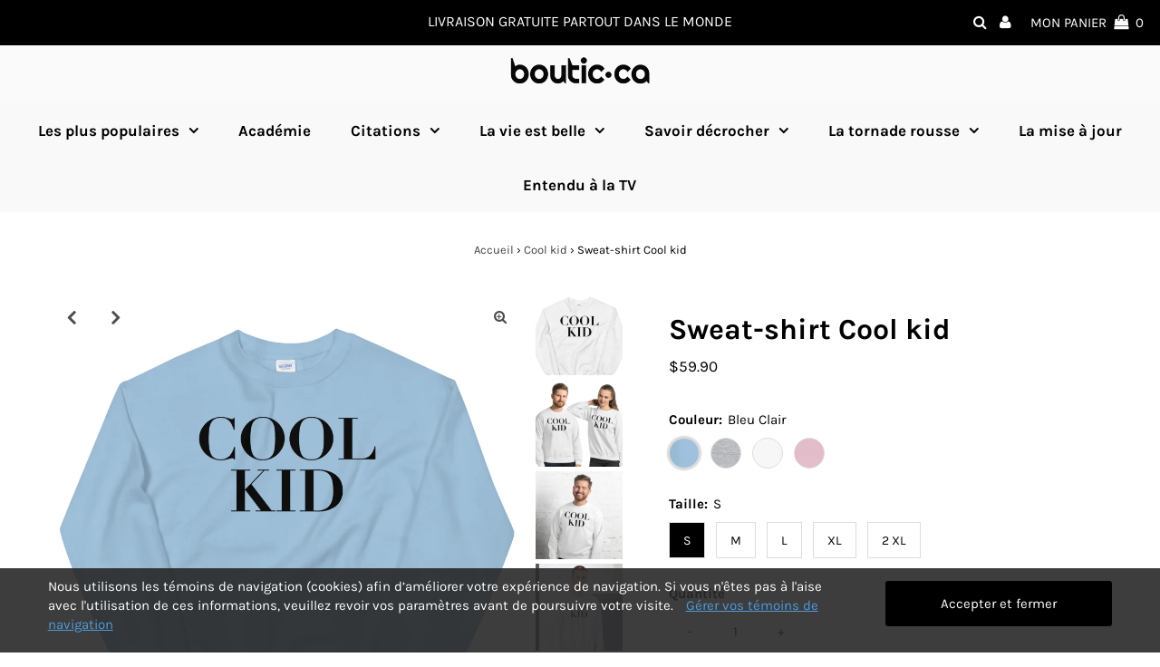

--- FILE ---
content_type: text/html; charset=utf-8
request_url: https://boutic.ca/collections/cool-kid/products/sweat-shirt-cool-kid
body_size: 43319
content:
<!DOCTYPE html>
<html lang="en" class="no-js">
<head>
  <meta name="p:domain_verify" content="93f250916b50c113b8db8fbcc9c904ef"/>
  <meta name="facebook-domain-verification" content="f0n10uu13pp165ydp477qmm6t1qlh2" />
  <meta charset="utf-8" />
  <meta name="viewport" content="width=device-width, initial-scale=1, maximum-scale=1">
  

  <!-- Establish early connection to external domains -->
  <link rel="preconnect" href="https://cdn.shopify.com" crossorigin>
  <link rel="preconnect" href="https://fonts.shopify.com" crossorigin>
  <link rel="preconnect" href="https://monorail-edge.shopifysvc.com">
  <link rel="preconnect" href="//ajax.googleapis.com" crossorigin /><!-- Preload onDomain stylesheets and script libraries -->
  <link rel="preload" href="//boutic.ca/cdn/shop/t/2/assets/stylesheet.css?v=55739032260428847631619016407" as="style">
  <link rel="preload" as="font" href="//boutic.ca/cdn/fonts/karla/karla_n4.40497e07df527e6a50e58fb17ef1950c72f3e32c.woff2" type="font/woff2" crossorigin>
  <link rel="preload" as="font" href="//boutic.ca/cdn/fonts/karla/karla_n7.4358a847d4875593d69cfc3f8cc0b44c17b3ed03.woff2" type="font/woff2" crossorigin>
  <link rel="preload" as="font" href="//boutic.ca/cdn/fonts/karla/karla_n7.4358a847d4875593d69cfc3f8cc0b44c17b3ed03.woff2" type="font/woff2" crossorigin>
  <link rel="preload" href="//boutic.ca/cdn/shop/t/2/assets/eventemitter3.min.js?v=27939738353326123541619016408" as="script">
  <link rel="preload" href="//boutic.ca/cdn/shop/t/2/assets/theme.js?v=156125883926528995401619016405" as="script">
  <link rel="preload" href="//boutic.ca/cdn/shopifycloud/storefront/assets/themes_support/option_selection-b017cd28.js" as="script">

  <link rel="shortcut icon" href="//boutic.ca/cdn/shop/files/icon_32x32.png?v=1619634513" type="image/png" />
  <link rel="canonical" href="https://boutic.ca/products/sweat-shirt-cool-kid" />

  <title>Sweat-shirt Cool kid &ndash; Boutic.ca</title>
  <meta name="description" content="Un sweat-shirt robuste et chaud qui vous gardera au chaud pendant les mois les plus froids. Pull classique pré-rétréci filé à jet d’air pour un toucher doux. • 50 % coton, 50 % polyester • Pré-rétréci • Coupe classique • Col en tricot côtelé athlétique avec élasthanne • Toucher doux et peluchage réduit • Col, épaules, " />

  
 <script type="application/ld+json">
   {
     "@context": "https://schema.org",
     "@type": "Product",
     "id": "sweat-shirt-cool-kid",
     "url": "//products/sweat-shirt-cool-kid",
     "image": "//boutic.ca/cdn/shop/products/unisex-crew-neck-sweatshirt-white-front-61e5cbee3d348_1024x.jpg?v=1642449910",
     "name": "Sweat-shirt Cool kid",
     "brand": "La vie est belle",
     "description": "Un sweat-shirt robuste et chaud qui vous gardera au chaud pendant les mois les plus froids. Pull classique pré-rétréci filé à jet d’air pour un toucher doux.

• 50 % coton, 50 % polyester
• Pré-rétréci
• Coupe classique
• Col en tricot côtelé athlétique avec élasthanne
• Toucher doux et peluchage réduit
• Col, épaules, emmanchures, poignets et ourlet cousus à aiguille doubleGuide des tailles

 
LONGUEUR
LARGEUR


S (inches)
27
20


M (inches)
28
22


L (inches)
29
24


XL (inches)
30
26


2XL (inches)
31
28



 
LONGUEUR
LARGEUR


S (cm)
68.6
50.8


M (cm)
71.1
55.9


L (cm)
73.7
61


XL (cm)
76.2
66


2XL (cm)
78.7
71.1

","sku": "4865820_7860","offers": {
       "@type": "Offer",
       "price": "59.90",
       "priceCurrency": "CAD",
       "availability": "http://schema.org/InStock",
       "priceValidUntil": "2030-01-01",
       "url": "/products/sweat-shirt-cool-kid"
     }}
 </script>


  

<meta property="og:type" content="product">
<meta property="og:title" content="Sweat-shirt Cool kid">
<meta property="og:url" content="https://boutic.ca/products/sweat-shirt-cool-kid">
<meta property="og:description" content="Un sweat-shirt robuste et chaud qui vous gardera au chaud pendant les mois les plus froids. Pull classique pré-rétréci filé à jet d’air pour un toucher doux.

• 50 % coton, 50 % polyester
• Pré-rétréci
• Coupe classique
• Col en tricot côtelé athlétique avec élasthanne
• Toucher doux et peluchage réduit
• Col, épaules, emmanchures, poignets et ourlet cousus à aiguille doubleGuide des tailles

 
LONGUEUR
LARGEUR


S (inches)
27
20


M (inches)
28
22


L (inches)
29
24


XL (inches)
30
26


2XL (inches)
31
28



 
LONGUEUR
LARGEUR


S (cm)
68.6
50.8


M (cm)
71.1
55.9


L (cm)
73.7
61


XL (cm)
76.2
66


2XL (cm)
78.7
71.1

">

<meta property="og:image" content="http://boutic.ca/cdn/shop/products/unisex-crew-neck-sweatshirt-white-front-61e5cbee3d348_grande.jpg?v=1642449910">
<meta property="og:image:secure_url" content="https://boutic.ca/cdn/shop/products/unisex-crew-neck-sweatshirt-white-front-61e5cbee3d348_grande.jpg?v=1642449910">

<meta property="og:image" content="http://boutic.ca/cdn/shop/products/unisex-crew-neck-sweatshirt-white-front-61e5cbee4106c_grande.jpg?v=1642516076">
<meta property="og:image:secure_url" content="https://boutic.ca/cdn/shop/products/unisex-crew-neck-sweatshirt-white-front-61e5cbee4106c_grande.jpg?v=1642516076">

<meta property="og:image" content="http://boutic.ca/cdn/shop/products/unisex-crew-neck-sweatshirt-white-front-61e5cbee3e3f4_grande.jpg?v=1642516076">
<meta property="og:image:secure_url" content="https://boutic.ca/cdn/shop/products/unisex-crew-neck-sweatshirt-white-front-61e5cbee3e3f4_grande.jpg?v=1642516076">

<meta property="og:price:amount" content="59.90">
<meta property="og:price:currency" content="CAD">

<meta property="og:site_name" content="Boutic.ca">



<meta name="twitter:card" content="summary">


<meta name="twitter:site" content="@">


<meta name="twitter:title" content="Sweat-shirt Cool kid">
<meta name="twitter:description" content="Un sweat-shirt robuste et chaud qui vous gardera au chaud pendant les mois les plus froids. Pull classique pré-rétréci filé à jet d’air pour un toucher doux.

• 50 % coton, 50 % polyester
• Pré-rét">
<meta name="twitter:image" content="https://boutic.ca/cdn/shop/products/unisex-crew-neck-sweatshirt-white-front-61e5cbee3d348_large.jpg?v=1642449910">
<meta name="twitter:image:width" content="480">
<meta name="twitter:image:height" content="480">


  <style data-shopify>



  :root {
    --main-family: Karla;
    --main-weight: 400;
    --font-size: 15px;
    --nav-size: 17px;
    --heading-family: Karla;
    --heading-weight: 700;
    --h1-size: 32px;
    --h2-size: 22px;
    --h3-size: 19px;
    --header-wrapper-background: #fafafa;
    --background: #ffffff;
    --logo-color: #292929;
    --header: #000000;
    --hello-color: #ffffff;
    --header-icons: #ffffff;
    --header-icons-hover: #b7b7b7;
    --mobile-header-icons: #000000;
    --header-color: #000000;
    --text-color: #000000;
    --link-color: #464242;
    --sale-color: #ef1010;
    --dotted-color: #ffffff;
    --button-color: #000000;
    --button-hover: #333333;
    --button-text: #ffffff;
    --secondary-button-color: #9f9f9f;
    --secondary-button-hover: #c4c4c4;
    --secondary-button-text: #ffffff;
    --direction-color: #000000;
    --direction-background: rgba(0,0,0,0);
    --direction-hover: rgba(0,0,0,0);
    --icons: #9f9b9a;
    --icons-hover: #404040;
    --footer-border: rgba(0,0,0,0);
    --footer-background: #f9f9f9;
    --footer-text: #060606;
    --footer-icons-color: #060606;
    --footer-icons-hover-color: #404040;
    --footer-input: #ffffff;
    --footer-input-text: #292929;
    --footer-button: #000000;
    --footer-button-text: #ffffff;
    --nav-family: Karla;
    --nav-weight: 700;
    --nav-color: #000000;
    --nav-hover-color: #f1f1f1;
    --nav-background-color: #f9f9f9;
    --nav-hover-link-color: #000000;
    --nav-border-color: rgba(0,0,0,0);
    --dropdown-background-color: #f1f1f1;
    --dropdown-link-color: #686868;
    --dropdown-link-hover-color: #020202;
    --dropdown-min-width: 220px;
    --free-shipping-bg: #dddddd;
    --free-shipping-text: #222222;
    --error-color: #c60808;
    --error-color-light: #fdd0d0;
    --swatch-height: 40px;
    --swatch-width: 44px;
    --tool-tip-width: -20;
    --icon-border-color: #e6e6e6;
    --select-arrow-bg: url(//boutic.ca/cdn/shop/t/2/assets/select-arrow.png?v=112595941721225094991619016413);
    --keyboard-focus-color: rgba(0,0,0,0);
    --keyboard-focus-border-style: solid;
    --keyboard-focus-border-weight: 1;
    --price-unit-price: #999999;
    --color-filter-size: 30px;

    
      --button-corners: 3px;
    

  }
  @media (max-width: 740px) {
    :root {
      --font-size: calc(15px - (15px * 0.15));
      --nav-size: calc(17px - (17px * 0.15));
      --h1-size: calc(32px - (32px * 0.15));
      --h2-size: calc(22px - (22px * 0.15));
      --h3-size: calc(19px - (19px * 0.15));
      --collection-item-image-height: 220px;
    }
  }
  @media screen and (min-width: 741px) and (max-width: 1220px) {
    :root {
        --collection-item-image-height: 320px;
    }
  }
  @media screen and (min-width: 1221px) {
    :root {
        --collection-item-image-height: 450px;
    }
  }
</style>


  <link rel="stylesheet" href="//boutic.ca/cdn/shop/t/2/assets/stylesheet.css?v=55739032260428847631619016407" type="text/css">

  <style>
  @font-face {
  font-family: Karla;
  font-weight: 400;
  font-style: normal;
  font-display: swap;
  src: url("//boutic.ca/cdn/fonts/karla/karla_n4.40497e07df527e6a50e58fb17ef1950c72f3e32c.woff2") format("woff2"),
       url("//boutic.ca/cdn/fonts/karla/karla_n4.e9f6f9de321061073c6bfe03c28976ba8ce6ee18.woff") format("woff");
}

  @font-face {
  font-family: Karla;
  font-weight: 700;
  font-style: normal;
  font-display: swap;
  src: url("//boutic.ca/cdn/fonts/karla/karla_n7.4358a847d4875593d69cfc3f8cc0b44c17b3ed03.woff2") format("woff2"),
       url("//boutic.ca/cdn/fonts/karla/karla_n7.96e322f6d76ce794f25fa29e55d6997c3fb656b6.woff") format("woff");
}

  @font-face {
  font-family: Karla;
  font-weight: 700;
  font-style: normal;
  font-display: swap;
  src: url("//boutic.ca/cdn/fonts/karla/karla_n7.4358a847d4875593d69cfc3f8cc0b44c17b3ed03.woff2") format("woff2"),
       url("//boutic.ca/cdn/fonts/karla/karla_n7.96e322f6d76ce794f25fa29e55d6997c3fb656b6.woff") format("woff");
}

  @font-face {
  font-family: Karla;
  font-weight: 700;
  font-style: normal;
  font-display: swap;
  src: url("//boutic.ca/cdn/fonts/karla/karla_n7.4358a847d4875593d69cfc3f8cc0b44c17b3ed03.woff2") format("woff2"),
       url("//boutic.ca/cdn/fonts/karla/karla_n7.96e322f6d76ce794f25fa29e55d6997c3fb656b6.woff") format("woff");
}

  @font-face {
  font-family: Karla;
  font-weight: 400;
  font-style: italic;
  font-display: swap;
  src: url("//boutic.ca/cdn/fonts/karla/karla_i4.2086039c16bcc3a78a72a2f7b471e3c4a7f873a6.woff2") format("woff2"),
       url("//boutic.ca/cdn/fonts/karla/karla_i4.7b9f59841a5960c16fa2a897a0716c8ebb183221.woff") format("woff");
}

  @font-face {
  font-family: Karla;
  font-weight: 700;
  font-style: italic;
  font-display: swap;
  src: url("//boutic.ca/cdn/fonts/karla/karla_i7.fe031cd65d6e02906286add4f6dda06afc2615f0.woff2") format("woff2"),
       url("//boutic.ca/cdn/fonts/karla/karla_i7.816d4949fa7f7d79314595d7003eda5b44e959e3.woff") format("woff");
}

  </style>

  <script>window.performance && window.performance.mark && window.performance.mark('shopify.content_for_header.start');</script><meta name="google-site-verification" content="JKPcWP9z2yKDKmacszWkTc3p0ZvlxW9Z4jacCerKey0">
<meta id="shopify-digital-wallet" name="shopify-digital-wallet" content="/55958667427/digital_wallets/dialog">
<meta name="shopify-checkout-api-token" content="d97a59666750a9e95793de8ec6612ee4">
<link rel="alternate" hreflang="x-default" href="https://boutic.ca/products/sweat-shirt-cool-kid">
<link rel="alternate" hreflang="fr" href="https://boutic.ca/products/sweat-shirt-cool-kid">
<link rel="alternate" hreflang="en" href="https://boutic.ca/en/products/sweat-shirt-cool-kid">
<link rel="alternate" type="application/json+oembed" href="https://boutic.ca/products/sweat-shirt-cool-kid.oembed">
<script async="async" src="/checkouts/internal/preloads.js?locale=fr-CA"></script>
<link rel="preconnect" href="https://shop.app" crossorigin="anonymous">
<script async="async" src="https://shop.app/checkouts/internal/preloads.js?locale=fr-CA&shop_id=55958667427" crossorigin="anonymous"></script>
<script id="apple-pay-shop-capabilities" type="application/json">{"shopId":55958667427,"countryCode":"CA","currencyCode":"CAD","merchantCapabilities":["supports3DS"],"merchantId":"gid:\/\/shopify\/Shop\/55958667427","merchantName":"Boutic.ca","requiredBillingContactFields":["postalAddress","email","phone"],"requiredShippingContactFields":["postalAddress","email","phone"],"shippingType":"shipping","supportedNetworks":["visa","masterCard","amex","discover","interac","jcb"],"total":{"type":"pending","label":"Boutic.ca","amount":"1.00"},"shopifyPaymentsEnabled":true,"supportsSubscriptions":true}</script>
<script id="shopify-features" type="application/json">{"accessToken":"d97a59666750a9e95793de8ec6612ee4","betas":["rich-media-storefront-analytics"],"domain":"boutic.ca","predictiveSearch":true,"shopId":55958667427,"locale":"fr"}</script>
<script>var Shopify = Shopify || {};
Shopify.shop = "boutic-ca.myshopify.com";
Shopify.locale = "fr";
Shopify.currency = {"active":"CAD","rate":"1.0"};
Shopify.country = "CA";
Shopify.theme = {"name":"Testament","id":122064502947,"schema_name":"Testament","schema_version":"7.5.5","theme_store_id":623,"role":"main"};
Shopify.theme.handle = "null";
Shopify.theme.style = {"id":null,"handle":null};
Shopify.cdnHost = "boutic.ca/cdn";
Shopify.routes = Shopify.routes || {};
Shopify.routes.root = "/";</script>
<script type="module">!function(o){(o.Shopify=o.Shopify||{}).modules=!0}(window);</script>
<script>!function(o){function n(){var o=[];function n(){o.push(Array.prototype.slice.apply(arguments))}return n.q=o,n}var t=o.Shopify=o.Shopify||{};t.loadFeatures=n(),t.autoloadFeatures=n()}(window);</script>
<script>
  window.ShopifyPay = window.ShopifyPay || {};
  window.ShopifyPay.apiHost = "shop.app\/pay";
  window.ShopifyPay.redirectState = null;
</script>
<script id="shop-js-analytics" type="application/json">{"pageType":"product"}</script>
<script defer="defer" async type="module" src="//boutic.ca/cdn/shopifycloud/shop-js/modules/v2/client.init-shop-cart-sync_INwxTpsh.fr.esm.js"></script>
<script defer="defer" async type="module" src="//boutic.ca/cdn/shopifycloud/shop-js/modules/v2/chunk.common_YNAa1F1g.esm.js"></script>
<script type="module">
  await import("//boutic.ca/cdn/shopifycloud/shop-js/modules/v2/client.init-shop-cart-sync_INwxTpsh.fr.esm.js");
await import("//boutic.ca/cdn/shopifycloud/shop-js/modules/v2/chunk.common_YNAa1F1g.esm.js");

  window.Shopify.SignInWithShop?.initShopCartSync?.({"fedCMEnabled":true,"windoidEnabled":true});

</script>
<script>
  window.Shopify = window.Shopify || {};
  if (!window.Shopify.featureAssets) window.Shopify.featureAssets = {};
  window.Shopify.featureAssets['shop-js'] = {"shop-cart-sync":["modules/v2/client.shop-cart-sync_BVs4vSl-.fr.esm.js","modules/v2/chunk.common_YNAa1F1g.esm.js"],"init-fed-cm":["modules/v2/client.init-fed-cm_CEmYoMXU.fr.esm.js","modules/v2/chunk.common_YNAa1F1g.esm.js"],"shop-button":["modules/v2/client.shop-button_BhVpOdEY.fr.esm.js","modules/v2/chunk.common_YNAa1F1g.esm.js"],"init-windoid":["modules/v2/client.init-windoid_DVncJssP.fr.esm.js","modules/v2/chunk.common_YNAa1F1g.esm.js"],"shop-cash-offers":["modules/v2/client.shop-cash-offers_CD5ChB-w.fr.esm.js","modules/v2/chunk.common_YNAa1F1g.esm.js","modules/v2/chunk.modal_DXhkN-5p.esm.js"],"shop-toast-manager":["modules/v2/client.shop-toast-manager_CMZA41xP.fr.esm.js","modules/v2/chunk.common_YNAa1F1g.esm.js"],"init-shop-email-lookup-coordinator":["modules/v2/client.init-shop-email-lookup-coordinator_Dxg3Qq63.fr.esm.js","modules/v2/chunk.common_YNAa1F1g.esm.js"],"pay-button":["modules/v2/client.pay-button_CApwTr-J.fr.esm.js","modules/v2/chunk.common_YNAa1F1g.esm.js"],"avatar":["modules/v2/client.avatar_BTnouDA3.fr.esm.js"],"init-shop-cart-sync":["modules/v2/client.init-shop-cart-sync_INwxTpsh.fr.esm.js","modules/v2/chunk.common_YNAa1F1g.esm.js"],"shop-login-button":["modules/v2/client.shop-login-button_Ctct7BR2.fr.esm.js","modules/v2/chunk.common_YNAa1F1g.esm.js","modules/v2/chunk.modal_DXhkN-5p.esm.js"],"init-customer-accounts-sign-up":["modules/v2/client.init-customer-accounts-sign-up_DTysEz83.fr.esm.js","modules/v2/client.shop-login-button_Ctct7BR2.fr.esm.js","modules/v2/chunk.common_YNAa1F1g.esm.js","modules/v2/chunk.modal_DXhkN-5p.esm.js"],"init-shop-for-new-customer-accounts":["modules/v2/client.init-shop-for-new-customer-accounts_wbmNjFX3.fr.esm.js","modules/v2/client.shop-login-button_Ctct7BR2.fr.esm.js","modules/v2/chunk.common_YNAa1F1g.esm.js","modules/v2/chunk.modal_DXhkN-5p.esm.js"],"init-customer-accounts":["modules/v2/client.init-customer-accounts_DqpN27KS.fr.esm.js","modules/v2/client.shop-login-button_Ctct7BR2.fr.esm.js","modules/v2/chunk.common_YNAa1F1g.esm.js","modules/v2/chunk.modal_DXhkN-5p.esm.js"],"shop-follow-button":["modules/v2/client.shop-follow-button_CBz8VXaE.fr.esm.js","modules/v2/chunk.common_YNAa1F1g.esm.js","modules/v2/chunk.modal_DXhkN-5p.esm.js"],"lead-capture":["modules/v2/client.lead-capture_Bo6pQGej.fr.esm.js","modules/v2/chunk.common_YNAa1F1g.esm.js","modules/v2/chunk.modal_DXhkN-5p.esm.js"],"checkout-modal":["modules/v2/client.checkout-modal_B_8gz53b.fr.esm.js","modules/v2/chunk.common_YNAa1F1g.esm.js","modules/v2/chunk.modal_DXhkN-5p.esm.js"],"shop-login":["modules/v2/client.shop-login_CTIGRVE1.fr.esm.js","modules/v2/chunk.common_YNAa1F1g.esm.js","modules/v2/chunk.modal_DXhkN-5p.esm.js"],"payment-terms":["modules/v2/client.payment-terms_BUSo56Mg.fr.esm.js","modules/v2/chunk.common_YNAa1F1g.esm.js","modules/v2/chunk.modal_DXhkN-5p.esm.js"]};
</script>
<script>(function() {
  var isLoaded = false;
  function asyncLoad() {
    if (isLoaded) return;
    isLoaded = true;
    var urls = ["\/\/cdn.shopify.com\/proxy\/042813eda304c213c2e7eaf8b66e9dfa3717a131bab24a26759bbd8ebd0b6403\/static.cdn.printful.com\/static\/js\/external\/shopify-product-customizer.js?v=0.28\u0026shop=boutic-ca.myshopify.com\u0026sp-cache-control=cHVibGljLCBtYXgtYWdlPTkwMA"];
    for (var i = 0; i < urls.length; i++) {
      var s = document.createElement('script');
      s.type = 'text/javascript';
      s.async = true;
      s.src = urls[i];
      var x = document.getElementsByTagName('script')[0];
      x.parentNode.insertBefore(s, x);
    }
  };
  if(window.attachEvent) {
    window.attachEvent('onload', asyncLoad);
  } else {
    window.addEventListener('load', asyncLoad, false);
  }
})();</script>
<script id="__st">var __st={"a":55958667427,"offset":-18000,"reqid":"4a4dd9b0-7f20-43cf-b25b-8f385caa9e10-1768982438","pageurl":"boutic.ca\/collections\/cool-kid\/products\/sweat-shirt-cool-kid","u":"461274212b2e","p":"product","rtyp":"product","rid":7545384108253};</script>
<script>window.ShopifyPaypalV4VisibilityTracking = true;</script>
<script id="captcha-bootstrap">!function(){'use strict';const t='contact',e='account',n='new_comment',o=[[t,t],['blogs',n],['comments',n],[t,'customer']],c=[[e,'customer_login'],[e,'guest_login'],[e,'recover_customer_password'],[e,'create_customer']],r=t=>t.map((([t,e])=>`form[action*='/${t}']:not([data-nocaptcha='true']) input[name='form_type'][value='${e}']`)).join(','),a=t=>()=>t?[...document.querySelectorAll(t)].map((t=>t.form)):[];function s(){const t=[...o],e=r(t);return a(e)}const i='password',u='form_key',d=['recaptcha-v3-token','g-recaptcha-response','h-captcha-response',i],f=()=>{try{return window.sessionStorage}catch{return}},m='__shopify_v',_=t=>t.elements[u];function p(t,e,n=!1){try{const o=window.sessionStorage,c=JSON.parse(o.getItem(e)),{data:r}=function(t){const{data:e,action:n}=t;return t[m]||n?{data:e,action:n}:{data:t,action:n}}(c);for(const[e,n]of Object.entries(r))t.elements[e]&&(t.elements[e].value=n);n&&o.removeItem(e)}catch(o){console.error('form repopulation failed',{error:o})}}const l='form_type',E='cptcha';function T(t){t.dataset[E]=!0}const w=window,h=w.document,L='Shopify',v='ce_forms',y='captcha';let A=!1;((t,e)=>{const n=(g='f06e6c50-85a8-45c8-87d0-21a2b65856fe',I='https://cdn.shopify.com/shopifycloud/storefront-forms-hcaptcha/ce_storefront_forms_captcha_hcaptcha.v1.5.2.iife.js',D={infoText:'Protégé par hCaptcha',privacyText:'Confidentialité',termsText:'Conditions'},(t,e,n)=>{const o=w[L][v],c=o.bindForm;if(c)return c(t,g,e,D).then(n);var r;o.q.push([[t,g,e,D],n]),r=I,A||(h.body.append(Object.assign(h.createElement('script'),{id:'captcha-provider',async:!0,src:r})),A=!0)});var g,I,D;w[L]=w[L]||{},w[L][v]=w[L][v]||{},w[L][v].q=[],w[L][y]=w[L][y]||{},w[L][y].protect=function(t,e){n(t,void 0,e),T(t)},Object.freeze(w[L][y]),function(t,e,n,w,h,L){const[v,y,A,g]=function(t,e,n){const i=e?o:[],u=t?c:[],d=[...i,...u],f=r(d),m=r(i),_=r(d.filter((([t,e])=>n.includes(e))));return[a(f),a(m),a(_),s()]}(w,h,L),I=t=>{const e=t.target;return e instanceof HTMLFormElement?e:e&&e.form},D=t=>v().includes(t);t.addEventListener('submit',(t=>{const e=I(t);if(!e)return;const n=D(e)&&!e.dataset.hcaptchaBound&&!e.dataset.recaptchaBound,o=_(e),c=g().includes(e)&&(!o||!o.value);(n||c)&&t.preventDefault(),c&&!n&&(function(t){try{if(!f())return;!function(t){const e=f();if(!e)return;const n=_(t);if(!n)return;const o=n.value;o&&e.removeItem(o)}(t);const e=Array.from(Array(32),(()=>Math.random().toString(36)[2])).join('');!function(t,e){_(t)||t.append(Object.assign(document.createElement('input'),{type:'hidden',name:u})),t.elements[u].value=e}(t,e),function(t,e){const n=f();if(!n)return;const o=[...t.querySelectorAll(`input[type='${i}']`)].map((({name:t})=>t)),c=[...d,...o],r={};for(const[a,s]of new FormData(t).entries())c.includes(a)||(r[a]=s);n.setItem(e,JSON.stringify({[m]:1,action:t.action,data:r}))}(t,e)}catch(e){console.error('failed to persist form',e)}}(e),e.submit())}));const S=(t,e)=>{t&&!t.dataset[E]&&(n(t,e.some((e=>e===t))),T(t))};for(const o of['focusin','change'])t.addEventListener(o,(t=>{const e=I(t);D(e)&&S(e,y())}));const B=e.get('form_key'),M=e.get(l),P=B&&M;t.addEventListener('DOMContentLoaded',(()=>{const t=y();if(P)for(const e of t)e.elements[l].value===M&&p(e,B);[...new Set([...A(),...v().filter((t=>'true'===t.dataset.shopifyCaptcha))])].forEach((e=>S(e,t)))}))}(h,new URLSearchParams(w.location.search),n,t,e,['guest_login'])})(!0,!0)}();</script>
<script integrity="sha256-4kQ18oKyAcykRKYeNunJcIwy7WH5gtpwJnB7kiuLZ1E=" data-source-attribution="shopify.loadfeatures" defer="defer" src="//boutic.ca/cdn/shopifycloud/storefront/assets/storefront/load_feature-a0a9edcb.js" crossorigin="anonymous"></script>
<script crossorigin="anonymous" defer="defer" src="//boutic.ca/cdn/shopifycloud/storefront/assets/shopify_pay/storefront-65b4c6d7.js?v=20250812"></script>
<script data-source-attribution="shopify.dynamic_checkout.dynamic.init">var Shopify=Shopify||{};Shopify.PaymentButton=Shopify.PaymentButton||{isStorefrontPortableWallets:!0,init:function(){window.Shopify.PaymentButton.init=function(){};var t=document.createElement("script");t.src="https://boutic.ca/cdn/shopifycloud/portable-wallets/latest/portable-wallets.fr.js",t.type="module",document.head.appendChild(t)}};
</script>
<script data-source-attribution="shopify.dynamic_checkout.buyer_consent">
  function portableWalletsHideBuyerConsent(e){var t=document.getElementById("shopify-buyer-consent"),n=document.getElementById("shopify-subscription-policy-button");t&&n&&(t.classList.add("hidden"),t.setAttribute("aria-hidden","true"),n.removeEventListener("click",e))}function portableWalletsShowBuyerConsent(e){var t=document.getElementById("shopify-buyer-consent"),n=document.getElementById("shopify-subscription-policy-button");t&&n&&(t.classList.remove("hidden"),t.removeAttribute("aria-hidden"),n.addEventListener("click",e))}window.Shopify?.PaymentButton&&(window.Shopify.PaymentButton.hideBuyerConsent=portableWalletsHideBuyerConsent,window.Shopify.PaymentButton.showBuyerConsent=portableWalletsShowBuyerConsent);
</script>
<script data-source-attribution="shopify.dynamic_checkout.cart.bootstrap">document.addEventListener("DOMContentLoaded",(function(){function t(){return document.querySelector("shopify-accelerated-checkout-cart, shopify-accelerated-checkout")}if(t())Shopify.PaymentButton.init();else{new MutationObserver((function(e,n){t()&&(Shopify.PaymentButton.init(),n.disconnect())})).observe(document.body,{childList:!0,subtree:!0})}}));
</script>
<script id='scb4127' type='text/javascript' async='' src='https://boutic.ca/cdn/shopifycloud/privacy-banner/storefront-banner.js'></script><link id="shopify-accelerated-checkout-styles" rel="stylesheet" media="screen" href="https://boutic.ca/cdn/shopifycloud/portable-wallets/latest/accelerated-checkout-backwards-compat.css" crossorigin="anonymous">
<style id="shopify-accelerated-checkout-cart">
        #shopify-buyer-consent {
  margin-top: 1em;
  display: inline-block;
  width: 100%;
}

#shopify-buyer-consent.hidden {
  display: none;
}

#shopify-subscription-policy-button {
  background: none;
  border: none;
  padding: 0;
  text-decoration: underline;
  font-size: inherit;
  cursor: pointer;
}

#shopify-subscription-policy-button::before {
  box-shadow: none;
}

      </style>

<script>window.performance && window.performance.mark && window.performance.mark('shopify.content_for_header.end');</script>

<link href="https://monorail-edge.shopifysvc.com" rel="dns-prefetch">
<script>(function(){if ("sendBeacon" in navigator && "performance" in window) {try {var session_token_from_headers = performance.getEntriesByType('navigation')[0].serverTiming.find(x => x.name == '_s').description;} catch {var session_token_from_headers = undefined;}var session_cookie_matches = document.cookie.match(/_shopify_s=([^;]*)/);var session_token_from_cookie = session_cookie_matches && session_cookie_matches.length === 2 ? session_cookie_matches[1] : "";var session_token = session_token_from_headers || session_token_from_cookie || "";function handle_abandonment_event(e) {var entries = performance.getEntries().filter(function(entry) {return /monorail-edge.shopifysvc.com/.test(entry.name);});if (!window.abandonment_tracked && entries.length === 0) {window.abandonment_tracked = true;var currentMs = Date.now();var navigation_start = performance.timing.navigationStart;var payload = {shop_id: 55958667427,url: window.location.href,navigation_start,duration: currentMs - navigation_start,session_token,page_type: "product"};window.navigator.sendBeacon("https://monorail-edge.shopifysvc.com/v1/produce", JSON.stringify({schema_id: "online_store_buyer_site_abandonment/1.1",payload: payload,metadata: {event_created_at_ms: currentMs,event_sent_at_ms: currentMs}}));}}window.addEventListener('pagehide', handle_abandonment_event);}}());</script>
<script id="web-pixels-manager-setup">(function e(e,d,r,n,o){if(void 0===o&&(o={}),!Boolean(null===(a=null===(i=window.Shopify)||void 0===i?void 0:i.analytics)||void 0===a?void 0:a.replayQueue)){var i,a;window.Shopify=window.Shopify||{};var t=window.Shopify;t.analytics=t.analytics||{};var s=t.analytics;s.replayQueue=[],s.publish=function(e,d,r){return s.replayQueue.push([e,d,r]),!0};try{self.performance.mark("wpm:start")}catch(e){}var l=function(){var e={modern:/Edge?\/(1{2}[4-9]|1[2-9]\d|[2-9]\d{2}|\d{4,})\.\d+(\.\d+|)|Firefox\/(1{2}[4-9]|1[2-9]\d|[2-9]\d{2}|\d{4,})\.\d+(\.\d+|)|Chrom(ium|e)\/(9{2}|\d{3,})\.\d+(\.\d+|)|(Maci|X1{2}).+ Version\/(15\.\d+|(1[6-9]|[2-9]\d|\d{3,})\.\d+)([,.]\d+|)( \(\w+\)|)( Mobile\/\w+|) Safari\/|Chrome.+OPR\/(9{2}|\d{3,})\.\d+\.\d+|(CPU[ +]OS|iPhone[ +]OS|CPU[ +]iPhone|CPU IPhone OS|CPU iPad OS)[ +]+(15[._]\d+|(1[6-9]|[2-9]\d|\d{3,})[._]\d+)([._]\d+|)|Android:?[ /-](13[3-9]|1[4-9]\d|[2-9]\d{2}|\d{4,})(\.\d+|)(\.\d+|)|Android.+Firefox\/(13[5-9]|1[4-9]\d|[2-9]\d{2}|\d{4,})\.\d+(\.\d+|)|Android.+Chrom(ium|e)\/(13[3-9]|1[4-9]\d|[2-9]\d{2}|\d{4,})\.\d+(\.\d+|)|SamsungBrowser\/([2-9]\d|\d{3,})\.\d+/,legacy:/Edge?\/(1[6-9]|[2-9]\d|\d{3,})\.\d+(\.\d+|)|Firefox\/(5[4-9]|[6-9]\d|\d{3,})\.\d+(\.\d+|)|Chrom(ium|e)\/(5[1-9]|[6-9]\d|\d{3,})\.\d+(\.\d+|)([\d.]+$|.*Safari\/(?![\d.]+ Edge\/[\d.]+$))|(Maci|X1{2}).+ Version\/(10\.\d+|(1[1-9]|[2-9]\d|\d{3,})\.\d+)([,.]\d+|)( \(\w+\)|)( Mobile\/\w+|) Safari\/|Chrome.+OPR\/(3[89]|[4-9]\d|\d{3,})\.\d+\.\d+|(CPU[ +]OS|iPhone[ +]OS|CPU[ +]iPhone|CPU IPhone OS|CPU iPad OS)[ +]+(10[._]\d+|(1[1-9]|[2-9]\d|\d{3,})[._]\d+)([._]\d+|)|Android:?[ /-](13[3-9]|1[4-9]\d|[2-9]\d{2}|\d{4,})(\.\d+|)(\.\d+|)|Mobile Safari.+OPR\/([89]\d|\d{3,})\.\d+\.\d+|Android.+Firefox\/(13[5-9]|1[4-9]\d|[2-9]\d{2}|\d{4,})\.\d+(\.\d+|)|Android.+Chrom(ium|e)\/(13[3-9]|1[4-9]\d|[2-9]\d{2}|\d{4,})\.\d+(\.\d+|)|Android.+(UC? ?Browser|UCWEB|U3)[ /]?(15\.([5-9]|\d{2,})|(1[6-9]|[2-9]\d|\d{3,})\.\d+)\.\d+|SamsungBrowser\/(5\.\d+|([6-9]|\d{2,})\.\d+)|Android.+MQ{2}Browser\/(14(\.(9|\d{2,})|)|(1[5-9]|[2-9]\d|\d{3,})(\.\d+|))(\.\d+|)|K[Aa][Ii]OS\/(3\.\d+|([4-9]|\d{2,})\.\d+)(\.\d+|)/},d=e.modern,r=e.legacy,n=navigator.userAgent;return n.match(d)?"modern":n.match(r)?"legacy":"unknown"}(),u="modern"===l?"modern":"legacy",c=(null!=n?n:{modern:"",legacy:""})[u],f=function(e){return[e.baseUrl,"/wpm","/b",e.hashVersion,"modern"===e.buildTarget?"m":"l",".js"].join("")}({baseUrl:d,hashVersion:r,buildTarget:u}),m=function(e){var d=e.version,r=e.bundleTarget,n=e.surface,o=e.pageUrl,i=e.monorailEndpoint;return{emit:function(e){var a=e.status,t=e.errorMsg,s=(new Date).getTime(),l=JSON.stringify({metadata:{event_sent_at_ms:s},events:[{schema_id:"web_pixels_manager_load/3.1",payload:{version:d,bundle_target:r,page_url:o,status:a,surface:n,error_msg:t},metadata:{event_created_at_ms:s}}]});if(!i)return console&&console.warn&&console.warn("[Web Pixels Manager] No Monorail endpoint provided, skipping logging."),!1;try{return self.navigator.sendBeacon.bind(self.navigator)(i,l)}catch(e){}var u=new XMLHttpRequest;try{return u.open("POST",i,!0),u.setRequestHeader("Content-Type","text/plain"),u.send(l),!0}catch(e){return console&&console.warn&&console.warn("[Web Pixels Manager] Got an unhandled error while logging to Monorail."),!1}}}}({version:r,bundleTarget:l,surface:e.surface,pageUrl:self.location.href,monorailEndpoint:e.monorailEndpoint});try{o.browserTarget=l,function(e){var d=e.src,r=e.async,n=void 0===r||r,o=e.onload,i=e.onerror,a=e.sri,t=e.scriptDataAttributes,s=void 0===t?{}:t,l=document.createElement("script"),u=document.querySelector("head"),c=document.querySelector("body");if(l.async=n,l.src=d,a&&(l.integrity=a,l.crossOrigin="anonymous"),s)for(var f in s)if(Object.prototype.hasOwnProperty.call(s,f))try{l.dataset[f]=s[f]}catch(e){}if(o&&l.addEventListener("load",o),i&&l.addEventListener("error",i),u)u.appendChild(l);else{if(!c)throw new Error("Did not find a head or body element to append the script");c.appendChild(l)}}({src:f,async:!0,onload:function(){if(!function(){var e,d;return Boolean(null===(d=null===(e=window.Shopify)||void 0===e?void 0:e.analytics)||void 0===d?void 0:d.initialized)}()){var d=window.webPixelsManager.init(e)||void 0;if(d){var r=window.Shopify.analytics;r.replayQueue.forEach((function(e){var r=e[0],n=e[1],o=e[2];d.publishCustomEvent(r,n,o)})),r.replayQueue=[],r.publish=d.publishCustomEvent,r.visitor=d.visitor,r.initialized=!0}}},onerror:function(){return m.emit({status:"failed",errorMsg:"".concat(f," has failed to load")})},sri:function(e){var d=/^sha384-[A-Za-z0-9+/=]+$/;return"string"==typeof e&&d.test(e)}(c)?c:"",scriptDataAttributes:o}),m.emit({status:"loading"})}catch(e){m.emit({status:"failed",errorMsg:(null==e?void 0:e.message)||"Unknown error"})}}})({shopId: 55958667427,storefrontBaseUrl: "https://boutic.ca",extensionsBaseUrl: "https://extensions.shopifycdn.com/cdn/shopifycloud/web-pixels-manager",monorailEndpoint: "https://monorail-edge.shopifysvc.com/unstable/produce_batch",surface: "storefront-renderer",enabledBetaFlags: ["2dca8a86"],webPixelsConfigList: [{"id":"1279787229","configuration":"{\"storeIdentity\":\"boutic-ca.myshopify.com\",\"baseURL\":\"https:\\\/\\\/api.printful.com\\\/shopify-pixels\"}","eventPayloadVersion":"v1","runtimeContext":"STRICT","scriptVersion":"74f275712857ab41bea9d998dcb2f9da","type":"APP","apiClientId":156624,"privacyPurposes":["ANALYTICS","MARKETING","SALE_OF_DATA"],"dataSharingAdjustments":{"protectedCustomerApprovalScopes":["read_customer_address","read_customer_email","read_customer_name","read_customer_personal_data","read_customer_phone"]}},{"id":"511803613","configuration":"{\"config\":\"{\\\"pixel_id\\\":\\\"GT-KT92FWW\\\",\\\"target_country\\\":\\\"CA\\\",\\\"gtag_events\\\":[{\\\"type\\\":\\\"purchase\\\",\\\"action_label\\\":\\\"MC-FCCK0MDFT8\\\"},{\\\"type\\\":\\\"page_view\\\",\\\"action_label\\\":\\\"MC-FCCK0MDFT8\\\"},{\\\"type\\\":\\\"view_item\\\",\\\"action_label\\\":\\\"MC-FCCK0MDFT8\\\"}],\\\"enable_monitoring_mode\\\":false}\"}","eventPayloadVersion":"v1","runtimeContext":"OPEN","scriptVersion":"b2a88bafab3e21179ed38636efcd8a93","type":"APP","apiClientId":1780363,"privacyPurposes":[],"dataSharingAdjustments":{"protectedCustomerApprovalScopes":["read_customer_address","read_customer_email","read_customer_name","read_customer_personal_data","read_customer_phone"]}},{"id":"168460509","configuration":"{\"pixel_id\":\"1093302801247083\",\"pixel_type\":\"facebook_pixel\",\"metaapp_system_user_token\":\"-\"}","eventPayloadVersion":"v1","runtimeContext":"OPEN","scriptVersion":"ca16bc87fe92b6042fbaa3acc2fbdaa6","type":"APP","apiClientId":2329312,"privacyPurposes":["ANALYTICS","MARKETING","SALE_OF_DATA"],"dataSharingAdjustments":{"protectedCustomerApprovalScopes":["read_customer_address","read_customer_email","read_customer_name","read_customer_personal_data","read_customer_phone"]}},{"id":"69796061","configuration":"{\"tagID\":\"2612457505023\"}","eventPayloadVersion":"v1","runtimeContext":"STRICT","scriptVersion":"18031546ee651571ed29edbe71a3550b","type":"APP","apiClientId":3009811,"privacyPurposes":["ANALYTICS","MARKETING","SALE_OF_DATA"],"dataSharingAdjustments":{"protectedCustomerApprovalScopes":["read_customer_address","read_customer_email","read_customer_name","read_customer_personal_data","read_customer_phone"]}},{"id":"67567837","eventPayloadVersion":"v1","runtimeContext":"LAX","scriptVersion":"1","type":"CUSTOM","privacyPurposes":["ANALYTICS"],"name":"Google Analytics tag (migrated)"},{"id":"shopify-app-pixel","configuration":"{}","eventPayloadVersion":"v1","runtimeContext":"STRICT","scriptVersion":"0450","apiClientId":"shopify-pixel","type":"APP","privacyPurposes":["ANALYTICS","MARKETING"]},{"id":"shopify-custom-pixel","eventPayloadVersion":"v1","runtimeContext":"LAX","scriptVersion":"0450","apiClientId":"shopify-pixel","type":"CUSTOM","privacyPurposes":["ANALYTICS","MARKETING"]}],isMerchantRequest: false,initData: {"shop":{"name":"Boutic.ca","paymentSettings":{"currencyCode":"CAD"},"myshopifyDomain":"boutic-ca.myshopify.com","countryCode":"CA","storefrontUrl":"https:\/\/boutic.ca"},"customer":null,"cart":null,"checkout":null,"productVariants":[{"price":{"amount":59.9,"currencyCode":"CAD"},"product":{"title":"Sweat-shirt Cool kid","vendor":"La vie est belle","id":"7545384108253","untranslatedTitle":"Sweat-shirt Cool kid","url":"\/products\/sweat-shirt-cool-kid","type":"Sweat-shirt"},"id":"42319181480157","image":{"src":"\/\/boutic.ca\/cdn\/shop\/products\/unisex-crew-neck-sweatshirt-light-blue-front-61e5cbee41ec6.jpg?v=1642449920"},"sku":"4865820_7860","title":"Bleu Clair \/ S","untranslatedTitle":"Bleu Clair \/ S"},{"price":{"amount":59.9,"currencyCode":"CAD"},"product":{"title":"Sweat-shirt Cool kid","vendor":"La vie est belle","id":"7545384108253","untranslatedTitle":"Sweat-shirt Cool kid","url":"\/products\/sweat-shirt-cool-kid","type":"Sweat-shirt"},"id":"42319181512925","image":{"src":"\/\/boutic.ca\/cdn\/shop\/products\/unisex-crew-neck-sweatshirt-sport-grey-front-61e5cbee4266a.jpg?v=1642449923"},"sku":"4865820_5514","title":"Gris Sport \/ S","untranslatedTitle":"Gris Sport \/ S"},{"price":{"amount":59.9,"currencyCode":"CAD"},"product":{"title":"Sweat-shirt Cool kid","vendor":"La vie est belle","id":"7545384108253","untranslatedTitle":"Sweat-shirt Cool kid","url":"\/products\/sweat-shirt-cool-kid","type":"Sweat-shirt"},"id":"42319181545693","image":{"src":"\/\/boutic.ca\/cdn\/shop\/products\/unisex-crew-neck-sweatshirt-white-front-61e5cbee3d348.jpg?v=1642449910"},"sku":"4865820_5426","title":"Blanc \/ S","untranslatedTitle":"Blanc \/ S"},{"price":{"amount":59.9,"currencyCode":"CAD"},"product":{"title":"Sweat-shirt Cool kid","vendor":"La vie est belle","id":"7545384108253","untranslatedTitle":"Sweat-shirt Cool kid","url":"\/products\/sweat-shirt-cool-kid","type":"Sweat-shirt"},"id":"42319181578461","image":{"src":"\/\/boutic.ca\/cdn\/shop\/products\/unisex-crew-neck-sweatshirt-light-pink-front-61e5cbee4350c.jpg?v=1642449925"},"sku":"4865820_7868","title":"Rose Clair \/ S","untranslatedTitle":"Rose Clair \/ S"},{"price":{"amount":59.9,"currencyCode":"CAD"},"product":{"title":"Sweat-shirt Cool kid","vendor":"La vie est belle","id":"7545384108253","untranslatedTitle":"Sweat-shirt Cool kid","url":"\/products\/sweat-shirt-cool-kid","type":"Sweat-shirt"},"id":"42319181611229","image":{"src":"\/\/boutic.ca\/cdn\/shop\/products\/unisex-crew-neck-sweatshirt-light-blue-front-61e5cbee41ec6.jpg?v=1642449920"},"sku":"4865820_7861","title":"Bleu Clair \/ M","untranslatedTitle":"Bleu Clair \/ M"},{"price":{"amount":59.9,"currencyCode":"CAD"},"product":{"title":"Sweat-shirt Cool kid","vendor":"La vie est belle","id":"7545384108253","untranslatedTitle":"Sweat-shirt Cool kid","url":"\/products\/sweat-shirt-cool-kid","type":"Sweat-shirt"},"id":"42319181643997","image":{"src":"\/\/boutic.ca\/cdn\/shop\/products\/unisex-crew-neck-sweatshirt-sport-grey-front-61e5cbee4266a.jpg?v=1642449923"},"sku":"4865820_5515","title":"Gris Sport \/ M","untranslatedTitle":"Gris Sport \/ M"},{"price":{"amount":59.9,"currencyCode":"CAD"},"product":{"title":"Sweat-shirt Cool kid","vendor":"La vie est belle","id":"7545384108253","untranslatedTitle":"Sweat-shirt Cool kid","url":"\/products\/sweat-shirt-cool-kid","type":"Sweat-shirt"},"id":"42319181676765","image":{"src":"\/\/boutic.ca\/cdn\/shop\/products\/unisex-crew-neck-sweatshirt-light-pink-front-61e5cbee4350c.jpg?v=1642449925"},"sku":"4865820_7869","title":"Rose Clair \/ M","untranslatedTitle":"Rose Clair \/ M"},{"price":{"amount":59.9,"currencyCode":"CAD"},"product":{"title":"Sweat-shirt Cool kid","vendor":"La vie est belle","id":"7545384108253","untranslatedTitle":"Sweat-shirt Cool kid","url":"\/products\/sweat-shirt-cool-kid","type":"Sweat-shirt"},"id":"42319181709533","image":{"src":"\/\/boutic.ca\/cdn\/shop\/products\/unisex-crew-neck-sweatshirt-white-front-61e5cbee3d348.jpg?v=1642449910"},"sku":"4865820_5427","title":"Blanc \/ M","untranslatedTitle":"Blanc \/ M"},{"price":{"amount":59.9,"currencyCode":"CAD"},"product":{"title":"Sweat-shirt Cool kid","vendor":"La vie est belle","id":"7545384108253","untranslatedTitle":"Sweat-shirt Cool kid","url":"\/products\/sweat-shirt-cool-kid","type":"Sweat-shirt"},"id":"42319181742301","image":{"src":"\/\/boutic.ca\/cdn\/shop\/products\/unisex-crew-neck-sweatshirt-sport-grey-front-61e5cbee4266a.jpg?v=1642449923"},"sku":"4865820_5516","title":"Gris Sport \/ L","untranslatedTitle":"Gris Sport \/ L"},{"price":{"amount":59.9,"currencyCode":"CAD"},"product":{"title":"Sweat-shirt Cool kid","vendor":"La vie est belle","id":"7545384108253","untranslatedTitle":"Sweat-shirt Cool kid","url":"\/products\/sweat-shirt-cool-kid","type":"Sweat-shirt"},"id":"42319181775069","image":{"src":"\/\/boutic.ca\/cdn\/shop\/products\/unisex-crew-neck-sweatshirt-light-pink-front-61e5cbee4350c.jpg?v=1642449925"},"sku":"4865820_7870","title":"Rose Clair \/ L","untranslatedTitle":"Rose Clair \/ L"},{"price":{"amount":59.9,"currencyCode":"CAD"},"product":{"title":"Sweat-shirt Cool kid","vendor":"La vie est belle","id":"7545384108253","untranslatedTitle":"Sweat-shirt Cool kid","url":"\/products\/sweat-shirt-cool-kid","type":"Sweat-shirt"},"id":"42319181807837","image":{"src":"\/\/boutic.ca\/cdn\/shop\/products\/unisex-crew-neck-sweatshirt-light-blue-front-61e5cbee41ec6.jpg?v=1642449920"},"sku":"4865820_7862","title":"Bleu Clair \/ L","untranslatedTitle":"Bleu Clair \/ L"},{"price":{"amount":59.9,"currencyCode":"CAD"},"product":{"title":"Sweat-shirt Cool kid","vendor":"La vie est belle","id":"7545384108253","untranslatedTitle":"Sweat-shirt Cool kid","url":"\/products\/sweat-shirt-cool-kid","type":"Sweat-shirt"},"id":"42319181840605","image":{"src":"\/\/boutic.ca\/cdn\/shop\/products\/unisex-crew-neck-sweatshirt-white-front-61e5cbee3d348.jpg?v=1642449910"},"sku":"4865820_5428","title":"Blanc \/ L","untranslatedTitle":"Blanc \/ L"},{"price":{"amount":59.9,"currencyCode":"CAD"},"product":{"title":"Sweat-shirt Cool kid","vendor":"La vie est belle","id":"7545384108253","untranslatedTitle":"Sweat-shirt Cool kid","url":"\/products\/sweat-shirt-cool-kid","type":"Sweat-shirt"},"id":"42319181873373","image":{"src":"\/\/boutic.ca\/cdn\/shop\/products\/unisex-crew-neck-sweatshirt-light-blue-front-61e5cbee41ec6.jpg?v=1642449920"},"sku":"4865820_7863","title":"Bleu Clair \/ XL","untranslatedTitle":"Bleu Clair \/ XL"},{"price":{"amount":59.9,"currencyCode":"CAD"},"product":{"title":"Sweat-shirt Cool kid","vendor":"La vie est belle","id":"7545384108253","untranslatedTitle":"Sweat-shirt Cool kid","url":"\/products\/sweat-shirt-cool-kid","type":"Sweat-shirt"},"id":"42319181906141","image":{"src":"\/\/boutic.ca\/cdn\/shop\/products\/unisex-crew-neck-sweatshirt-sport-grey-front-61e5cbee4266a.jpg?v=1642449923"},"sku":"4865820_5517","title":"Gris Sport \/ XL","untranslatedTitle":"Gris Sport \/ XL"},{"price":{"amount":59.9,"currencyCode":"CAD"},"product":{"title":"Sweat-shirt Cool kid","vendor":"La vie est belle","id":"7545384108253","untranslatedTitle":"Sweat-shirt Cool kid","url":"\/products\/sweat-shirt-cool-kid","type":"Sweat-shirt"},"id":"42319181938909","image":{"src":"\/\/boutic.ca\/cdn\/shop\/products\/unisex-crew-neck-sweatshirt-light-pink-front-61e5cbee4350c.jpg?v=1642449925"},"sku":"4865820_7871","title":"Rose Clair \/ XL","untranslatedTitle":"Rose Clair \/ XL"},{"price":{"amount":59.9,"currencyCode":"CAD"},"product":{"title":"Sweat-shirt Cool kid","vendor":"La vie est belle","id":"7545384108253","untranslatedTitle":"Sweat-shirt Cool kid","url":"\/products\/sweat-shirt-cool-kid","type":"Sweat-shirt"},"id":"42319181971677","image":{"src":"\/\/boutic.ca\/cdn\/shop\/products\/unisex-crew-neck-sweatshirt-white-front-61e5cbee3d348.jpg?v=1642449910"},"sku":"4865820_5429","title":"Blanc \/ XL","untranslatedTitle":"Blanc \/ XL"},{"price":{"amount":59.9,"currencyCode":"CAD"},"product":{"title":"Sweat-shirt Cool kid","vendor":"La vie est belle","id":"7545384108253","untranslatedTitle":"Sweat-shirt Cool kid","url":"\/products\/sweat-shirt-cool-kid","type":"Sweat-shirt"},"id":"42319182004445","image":{"src":"\/\/boutic.ca\/cdn\/shop\/products\/unisex-crew-neck-sweatshirt-light-blue-front-61e5cbee41ec6.jpg?v=1642449920"},"sku":"4865820_7864","title":"Bleu Clair \/ 2 XL","untranslatedTitle":"Bleu Clair \/ 2 XL"},{"price":{"amount":59.9,"currencyCode":"CAD"},"product":{"title":"Sweat-shirt Cool kid","vendor":"La vie est belle","id":"7545384108253","untranslatedTitle":"Sweat-shirt Cool kid","url":"\/products\/sweat-shirt-cool-kid","type":"Sweat-shirt"},"id":"42319182037213","image":{"src":"\/\/boutic.ca\/cdn\/shop\/products\/unisex-crew-neck-sweatshirt-sport-grey-front-61e5cbee4266a.jpg?v=1642449923"},"sku":"4865820_5518","title":"Gris Sport \/ 2 XL","untranslatedTitle":"Gris Sport \/ 2 XL"},{"price":{"amount":59.9,"currencyCode":"CAD"},"product":{"title":"Sweat-shirt Cool kid","vendor":"La vie est belle","id":"7545384108253","untranslatedTitle":"Sweat-shirt Cool kid","url":"\/products\/sweat-shirt-cool-kid","type":"Sweat-shirt"},"id":"42319182069981","image":{"src":"\/\/boutic.ca\/cdn\/shop\/products\/unisex-crew-neck-sweatshirt-light-pink-front-61e5cbee4350c.jpg?v=1642449925"},"sku":"4865820_7872","title":"Rose Clair \/ 2 XL","untranslatedTitle":"Rose Clair \/ 2 XL"},{"price":{"amount":59.9,"currencyCode":"CAD"},"product":{"title":"Sweat-shirt Cool kid","vendor":"La vie est belle","id":"7545384108253","untranslatedTitle":"Sweat-shirt Cool kid","url":"\/products\/sweat-shirt-cool-kid","type":"Sweat-shirt"},"id":"42319182102749","image":{"src":"\/\/boutic.ca\/cdn\/shop\/products\/unisex-crew-neck-sweatshirt-white-front-61e5cbee3d348.jpg?v=1642449910"},"sku":"4865820_5430","title":"Blanc \/ 2 XL","untranslatedTitle":"Blanc \/ 2 XL"}],"purchasingCompany":null},},"https://boutic.ca/cdn","fcfee988w5aeb613cpc8e4bc33m6693e112",{"modern":"","legacy":""},{"shopId":"55958667427","storefrontBaseUrl":"https:\/\/boutic.ca","extensionBaseUrl":"https:\/\/extensions.shopifycdn.com\/cdn\/shopifycloud\/web-pixels-manager","surface":"storefront-renderer","enabledBetaFlags":"[\"2dca8a86\"]","isMerchantRequest":"false","hashVersion":"fcfee988w5aeb613cpc8e4bc33m6693e112","publish":"custom","events":"[[\"page_viewed\",{}],[\"product_viewed\",{\"productVariant\":{\"price\":{\"amount\":59.9,\"currencyCode\":\"CAD\"},\"product\":{\"title\":\"Sweat-shirt Cool kid\",\"vendor\":\"La vie est belle\",\"id\":\"7545384108253\",\"untranslatedTitle\":\"Sweat-shirt Cool kid\",\"url\":\"\/products\/sweat-shirt-cool-kid\",\"type\":\"Sweat-shirt\"},\"id\":\"42319181480157\",\"image\":{\"src\":\"\/\/boutic.ca\/cdn\/shop\/products\/unisex-crew-neck-sweatshirt-light-blue-front-61e5cbee41ec6.jpg?v=1642449920\"},\"sku\":\"4865820_7860\",\"title\":\"Bleu Clair \/ S\",\"untranslatedTitle\":\"Bleu Clair \/ S\"}}]]"});</script><script>
  window.ShopifyAnalytics = window.ShopifyAnalytics || {};
  window.ShopifyAnalytics.meta = window.ShopifyAnalytics.meta || {};
  window.ShopifyAnalytics.meta.currency = 'CAD';
  var meta = {"product":{"id":7545384108253,"gid":"gid:\/\/shopify\/Product\/7545384108253","vendor":"La vie est belle","type":"Sweat-shirt","handle":"sweat-shirt-cool-kid","variants":[{"id":42319181480157,"price":5990,"name":"Sweat-shirt Cool kid - Bleu Clair \/ S","public_title":"Bleu Clair \/ S","sku":"4865820_7860"},{"id":42319181512925,"price":5990,"name":"Sweat-shirt Cool kid - Gris Sport \/ S","public_title":"Gris Sport \/ S","sku":"4865820_5514"},{"id":42319181545693,"price":5990,"name":"Sweat-shirt Cool kid - Blanc \/ S","public_title":"Blanc \/ S","sku":"4865820_5426"},{"id":42319181578461,"price":5990,"name":"Sweat-shirt Cool kid - Rose Clair \/ S","public_title":"Rose Clair \/ S","sku":"4865820_7868"},{"id":42319181611229,"price":5990,"name":"Sweat-shirt Cool kid - Bleu Clair \/ M","public_title":"Bleu Clair \/ M","sku":"4865820_7861"},{"id":42319181643997,"price":5990,"name":"Sweat-shirt Cool kid - Gris Sport \/ M","public_title":"Gris Sport \/ M","sku":"4865820_5515"},{"id":42319181676765,"price":5990,"name":"Sweat-shirt Cool kid - Rose Clair \/ M","public_title":"Rose Clair \/ M","sku":"4865820_7869"},{"id":42319181709533,"price":5990,"name":"Sweat-shirt Cool kid - Blanc \/ M","public_title":"Blanc \/ M","sku":"4865820_5427"},{"id":42319181742301,"price":5990,"name":"Sweat-shirt Cool kid - Gris Sport \/ L","public_title":"Gris Sport \/ L","sku":"4865820_5516"},{"id":42319181775069,"price":5990,"name":"Sweat-shirt Cool kid - Rose Clair \/ L","public_title":"Rose Clair \/ L","sku":"4865820_7870"},{"id":42319181807837,"price":5990,"name":"Sweat-shirt Cool kid - Bleu Clair \/ L","public_title":"Bleu Clair \/ L","sku":"4865820_7862"},{"id":42319181840605,"price":5990,"name":"Sweat-shirt Cool kid - Blanc \/ L","public_title":"Blanc \/ L","sku":"4865820_5428"},{"id":42319181873373,"price":5990,"name":"Sweat-shirt Cool kid - Bleu Clair \/ XL","public_title":"Bleu Clair \/ XL","sku":"4865820_7863"},{"id":42319181906141,"price":5990,"name":"Sweat-shirt Cool kid - Gris Sport \/ XL","public_title":"Gris Sport \/ XL","sku":"4865820_5517"},{"id":42319181938909,"price":5990,"name":"Sweat-shirt Cool kid - Rose Clair \/ XL","public_title":"Rose Clair \/ XL","sku":"4865820_7871"},{"id":42319181971677,"price":5990,"name":"Sweat-shirt Cool kid - Blanc \/ XL","public_title":"Blanc \/ XL","sku":"4865820_5429"},{"id":42319182004445,"price":5990,"name":"Sweat-shirt Cool kid - Bleu Clair \/ 2 XL","public_title":"Bleu Clair \/ 2 XL","sku":"4865820_7864"},{"id":42319182037213,"price":5990,"name":"Sweat-shirt Cool kid - Gris Sport \/ 2 XL","public_title":"Gris Sport \/ 2 XL","sku":"4865820_5518"},{"id":42319182069981,"price":5990,"name":"Sweat-shirt Cool kid - Rose Clair \/ 2 XL","public_title":"Rose Clair \/ 2 XL","sku":"4865820_7872"},{"id":42319182102749,"price":5990,"name":"Sweat-shirt Cool kid - Blanc \/ 2 XL","public_title":"Blanc \/ 2 XL","sku":"4865820_5430"}],"remote":false},"page":{"pageType":"product","resourceType":"product","resourceId":7545384108253,"requestId":"4a4dd9b0-7f20-43cf-b25b-8f385caa9e10-1768982438"}};
  for (var attr in meta) {
    window.ShopifyAnalytics.meta[attr] = meta[attr];
  }
</script>
<script class="analytics">
  (function () {
    var customDocumentWrite = function(content) {
      var jquery = null;

      if (window.jQuery) {
        jquery = window.jQuery;
      } else if (window.Checkout && window.Checkout.$) {
        jquery = window.Checkout.$;
      }

      if (jquery) {
        jquery('body').append(content);
      }
    };

    var hasLoggedConversion = function(token) {
      if (token) {
        return document.cookie.indexOf('loggedConversion=' + token) !== -1;
      }
      return false;
    }

    var setCookieIfConversion = function(token) {
      if (token) {
        var twoMonthsFromNow = new Date(Date.now());
        twoMonthsFromNow.setMonth(twoMonthsFromNow.getMonth() + 2);

        document.cookie = 'loggedConversion=' + token + '; expires=' + twoMonthsFromNow;
      }
    }

    var trekkie = window.ShopifyAnalytics.lib = window.trekkie = window.trekkie || [];
    if (trekkie.integrations) {
      return;
    }
    trekkie.methods = [
      'identify',
      'page',
      'ready',
      'track',
      'trackForm',
      'trackLink'
    ];
    trekkie.factory = function(method) {
      return function() {
        var args = Array.prototype.slice.call(arguments);
        args.unshift(method);
        trekkie.push(args);
        return trekkie;
      };
    };
    for (var i = 0; i < trekkie.methods.length; i++) {
      var key = trekkie.methods[i];
      trekkie[key] = trekkie.factory(key);
    }
    trekkie.load = function(config) {
      trekkie.config = config || {};
      trekkie.config.initialDocumentCookie = document.cookie;
      var first = document.getElementsByTagName('script')[0];
      var script = document.createElement('script');
      script.type = 'text/javascript';
      script.onerror = function(e) {
        var scriptFallback = document.createElement('script');
        scriptFallback.type = 'text/javascript';
        scriptFallback.onerror = function(error) {
                var Monorail = {
      produce: function produce(monorailDomain, schemaId, payload) {
        var currentMs = new Date().getTime();
        var event = {
          schema_id: schemaId,
          payload: payload,
          metadata: {
            event_created_at_ms: currentMs,
            event_sent_at_ms: currentMs
          }
        };
        return Monorail.sendRequest("https://" + monorailDomain + "/v1/produce", JSON.stringify(event));
      },
      sendRequest: function sendRequest(endpointUrl, payload) {
        // Try the sendBeacon API
        if (window && window.navigator && typeof window.navigator.sendBeacon === 'function' && typeof window.Blob === 'function' && !Monorail.isIos12()) {
          var blobData = new window.Blob([payload], {
            type: 'text/plain'
          });

          if (window.navigator.sendBeacon(endpointUrl, blobData)) {
            return true;
          } // sendBeacon was not successful

        } // XHR beacon

        var xhr = new XMLHttpRequest();

        try {
          xhr.open('POST', endpointUrl);
          xhr.setRequestHeader('Content-Type', 'text/plain');
          xhr.send(payload);
        } catch (e) {
          console.log(e);
        }

        return false;
      },
      isIos12: function isIos12() {
        return window.navigator.userAgent.lastIndexOf('iPhone; CPU iPhone OS 12_') !== -1 || window.navigator.userAgent.lastIndexOf('iPad; CPU OS 12_') !== -1;
      }
    };
    Monorail.produce('monorail-edge.shopifysvc.com',
      'trekkie_storefront_load_errors/1.1',
      {shop_id: 55958667427,
      theme_id: 122064502947,
      app_name: "storefront",
      context_url: window.location.href,
      source_url: "//boutic.ca/cdn/s/trekkie.storefront.cd680fe47e6c39ca5d5df5f0a32d569bc48c0f27.min.js"});

        };
        scriptFallback.async = true;
        scriptFallback.src = '//boutic.ca/cdn/s/trekkie.storefront.cd680fe47e6c39ca5d5df5f0a32d569bc48c0f27.min.js';
        first.parentNode.insertBefore(scriptFallback, first);
      };
      script.async = true;
      script.src = '//boutic.ca/cdn/s/trekkie.storefront.cd680fe47e6c39ca5d5df5f0a32d569bc48c0f27.min.js';
      first.parentNode.insertBefore(script, first);
    };
    trekkie.load(
      {"Trekkie":{"appName":"storefront","development":false,"defaultAttributes":{"shopId":55958667427,"isMerchantRequest":null,"themeId":122064502947,"themeCityHash":"4522180424259500883","contentLanguage":"fr","currency":"CAD","eventMetadataId":"d8f080d7-338e-45ee-8910-8239c4665659"},"isServerSideCookieWritingEnabled":true,"monorailRegion":"shop_domain","enabledBetaFlags":["65f19447"]},"Session Attribution":{},"S2S":{"facebookCapiEnabled":true,"source":"trekkie-storefront-renderer","apiClientId":580111}}
    );

    var loaded = false;
    trekkie.ready(function() {
      if (loaded) return;
      loaded = true;

      window.ShopifyAnalytics.lib = window.trekkie;

      var originalDocumentWrite = document.write;
      document.write = customDocumentWrite;
      try { window.ShopifyAnalytics.merchantGoogleAnalytics.call(this); } catch(error) {};
      document.write = originalDocumentWrite;

      window.ShopifyAnalytics.lib.page(null,{"pageType":"product","resourceType":"product","resourceId":7545384108253,"requestId":"4a4dd9b0-7f20-43cf-b25b-8f385caa9e10-1768982438","shopifyEmitted":true});

      var match = window.location.pathname.match(/checkouts\/(.+)\/(thank_you|post_purchase)/)
      var token = match? match[1]: undefined;
      if (!hasLoggedConversion(token)) {
        setCookieIfConversion(token);
        window.ShopifyAnalytics.lib.track("Viewed Product",{"currency":"CAD","variantId":42319181480157,"productId":7545384108253,"productGid":"gid:\/\/shopify\/Product\/7545384108253","name":"Sweat-shirt Cool kid - Bleu Clair \/ S","price":"59.90","sku":"4865820_7860","brand":"La vie est belle","variant":"Bleu Clair \/ S","category":"Sweat-shirt","nonInteraction":true,"remote":false},undefined,undefined,{"shopifyEmitted":true});
      window.ShopifyAnalytics.lib.track("monorail:\/\/trekkie_storefront_viewed_product\/1.1",{"currency":"CAD","variantId":42319181480157,"productId":7545384108253,"productGid":"gid:\/\/shopify\/Product\/7545384108253","name":"Sweat-shirt Cool kid - Bleu Clair \/ S","price":"59.90","sku":"4865820_7860","brand":"La vie est belle","variant":"Bleu Clair \/ S","category":"Sweat-shirt","nonInteraction":true,"remote":false,"referer":"https:\/\/boutic.ca\/collections\/cool-kid\/products\/sweat-shirt-cool-kid"});
      }
    });


        var eventsListenerScript = document.createElement('script');
        eventsListenerScript.async = true;
        eventsListenerScript.src = "//boutic.ca/cdn/shopifycloud/storefront/assets/shop_events_listener-3da45d37.js";
        document.getElementsByTagName('head')[0].appendChild(eventsListenerScript);

})();</script>
  <script>
  if (!window.ga || (window.ga && typeof window.ga !== 'function')) {
    window.ga = function ga() {
      (window.ga.q = window.ga.q || []).push(arguments);
      if (window.Shopify && window.Shopify.analytics && typeof window.Shopify.analytics.publish === 'function') {
        window.Shopify.analytics.publish("ga_stub_called", {}, {sendTo: "google_osp_migration"});
      }
      console.error("Shopify's Google Analytics stub called with:", Array.from(arguments), "\nSee https://help.shopify.com/manual/promoting-marketing/pixels/pixel-migration#google for more information.");
    };
    if (window.Shopify && window.Shopify.analytics && typeof window.Shopify.analytics.publish === 'function') {
      window.Shopify.analytics.publish("ga_stub_initialized", {}, {sendTo: "google_osp_migration"});
    }
  }
</script>
<script
  defer
  src="https://boutic.ca/cdn/shopifycloud/perf-kit/shopify-perf-kit-3.0.4.min.js"
  data-application="storefront-renderer"
  data-shop-id="55958667427"
  data-render-region="gcp-us-central1"
  data-page-type="product"
  data-theme-instance-id="122064502947"
  data-theme-name="Testament"
  data-theme-version="7.5.5"
  data-monorail-region="shop_domain"
  data-resource-timing-sampling-rate="10"
  data-shs="true"
  data-shs-beacon="true"
  data-shs-export-with-fetch="true"
  data-shs-logs-sample-rate="1"
  data-shs-beacon-endpoint="https://boutic.ca/api/collect"
></script>
</head>
<body class="gridlock template-product product js-slideout-toggle-wrapper js-modal-toggle-wrapper product-variant-type--swatches theme-image-effect theme-buttons-curved theme-image-hover ">
  <div class="js-slideout-overlay site-overlay"></div>
  <div class="js-modal-overlay site-overlay"></div>

  <aside class="slideout slideout__drawer-left" data-wau-slideout="mobile-navigation" id="slideout-mobile-navigation">
    <div id="shopify-section-mobile-navigation" class="shopify-section"><nav class="mobile-menu" role="navigation" data-section-id="mobile-navigation" data-section-type="mobile-navigation">
  <div class="slideout__trigger--close">
    <button class="slideout__trigger-mobile-menu js-slideout-close" data-slideout-direction="left" aria-label="Close navigation" tabindex="0" type="button" name="button">
      <div class="icn-close"></div>
    </button>
  </div>
  
    
        <div class="mobile-menu__block mobile-menu__cart-status" >
          <a class="mobile-menu__cart-icon" href="/cart">
            Mon panier
            <span class="mobile-menu__cart-count js-cart-count">0</span>

            
              <i class="fa fa-shopping-cart" aria-hidden="true"></i>
            
          </a>
        </div>
    
  
    

        
        

        <ul class="js-accordion js-accordion-mobile-nav c-accordion c-accordion--mobile-nav c-accordion--1603134"
            id="c-accordion--1603134"
            

             >

          

          

            

            

              

              
              

              <li class="js-accordion-header c-accordion__header">
                <a class="js-accordion-link c-accordion__link" href="/collections/les-plus-populaires">Les plus populaires</a>
                <button class="dropdown-arrow" aria-label="Les plus populaires" data-toggle="accordion" aria-expanded="false" aria-controls="c-accordion__panel--1603134-1" >
                  <i class="fa fa-angle-down"></i>
                </button>
              </li>

              <li class="c-accordion__panel c-accordion__panel--1603134-1" id="c-accordion__panel--1603134-1" data-parent="#c-accordion--1603134">

                

                <ul class="js-accordion js-accordion-mobile-nav c-accordion c-accordion--mobile-nav c-accordion--mobile-nav__inner c-accordion--1603134-1" id="c-accordion--1603134-1">

                  
                    
                    <li>
                      <a class="js-accordion-link c-accordion__link" href="/collections/les-plus-populaires/Femme">Pour femmes</a>
                    </li>
                    
                  
                    
                    <li>
                      <a class="js-accordion-link c-accordion__link" href="/collections/les-plus-populaires/homme">Pour homme</a>
                    </li>
                    
                  
                    
                    <li>
                      <a class="js-accordion-link c-accordion__link" href="/products/carte-cadeaux-boutic-ca">Carte-cadeau</a>
                    </li>
                    
                  
                </ul>
              </li>
            
          

            

            
            <li>
              <a class="js-accordion-link c-accordion__link" href="/collections/academie-francois-charron">Académie </a>
            </li>
            
          

            

            

              

              
              

              <li class="js-accordion-header c-accordion__header">
                <a class="js-accordion-link c-accordion__link" href="/collections/citations">Citations</a>
                <button class="dropdown-arrow" aria-label="Citations" data-toggle="accordion" aria-expanded="false" aria-controls="c-accordion__panel--1603134-3" >
                  <i class="fa fa-angle-down"></i>
                </button>
              </li>

              <li class="c-accordion__panel c-accordion__panel--1603134-3" id="c-accordion__panel--1603134-3" data-parent="#c-accordion--1603134">

                

                <ul class="js-accordion js-accordion-mobile-nav c-accordion c-accordion--mobile-nav c-accordion--mobile-nav__inner c-accordion--1603134-1" id="c-accordion--1603134-1">

                  
                    
                    <li>
                      <a class="js-accordion-link c-accordion__link" href="/collections/nouveautes">Nouveautés</a>
                    </li>
                    
                  
                    

                        
                        

                        <li class="js-accordion-header c-accordion__header">
                          <a class="js-accordion-link c-accordion__link" href="/collections/actus">Inspiré de l&#39;actualité</a>
                          <button class="dropdown-arrow" aria-label="Inspiré de l&#39;actualité" data-toggle="accordion" aria-expanded="false" aria-controls="c-accordion__panel--1603134-3-2" >
                            <i class="fa fa-angle-down"></i>
                          </button>
                        </li>

                        <li class="c-accordion__panel c-accordion__panel--1603134-3-2" id="c-accordion__panel--1603134-3-2" data-parent="#c-accordion--1603134-1">
                          <ul>
                            

                              <li>
                                <a class="js-accordion-link c-accordion__link" href="/collections/plein-mon-truck">Plein mon truck</a>
                              </li>

                            
                          </ul>
                        </li>
                    
                  
                    

                        
                        

                        <li class="js-accordion-header c-accordion__header">
                          <a class="js-accordion-link c-accordion__link" href="/collections/citations/Femme">Femme</a>
                          <button class="dropdown-arrow" aria-label="Femme" data-toggle="accordion" aria-expanded="false" aria-controls="c-accordion__panel--1603134-3-3" >
                            <i class="fa fa-angle-down"></i>
                          </button>
                        </li>

                        <li class="c-accordion__panel c-accordion__panel--1603134-3-3" id="c-accordion__panel--1603134-3-3" data-parent="#c-accordion--1603134-1">
                          <ul>
                            

                              <li>
                                <a class="js-accordion-link c-accordion__link" href="/collections/citations/Camisole">Camisoles</a>
                              </li>

                            

                              <li>
                                <a class="js-accordion-link c-accordion__link" href="/collections/citations/T-shirt-femme">T-shirt pour femme </a>
                              </li>

                            

                              <li>
                                <a class="js-accordion-link c-accordion__link" href="/collections/citations/T-shirt">T-shirt unisexe</a>
                              </li>

                            

                              <li>
                                <a class="js-accordion-link c-accordion__link" href="/collections/citations/Sweat-shirt">Sweat-shirt</a>
                              </li>

                            

                              <li>
                                <a class="js-accordion-link c-accordion__link" href="/collections/citations/Sweat-%C3%A0-capuche">Sweat à capuche</a>
                              </li>

                            

                              <li>
                                <a class="js-accordion-link c-accordion__link" href="/collections/citations/Femme">Tout voir femme</a>
                              </li>

                            
                          </ul>
                        </li>
                    
                  
                    

                        
                        

                        <li class="js-accordion-header c-accordion__header">
                          <a class="js-accordion-link c-accordion__link" href="/collections/citations/Homme">Homme</a>
                          <button class="dropdown-arrow" aria-label="Homme" data-toggle="accordion" aria-expanded="false" aria-controls="c-accordion__panel--1603134-3-4" >
                            <i class="fa fa-angle-down"></i>
                          </button>
                        </li>

                        <li class="c-accordion__panel c-accordion__panel--1603134-3-4" id="c-accordion__panel--1603134-3-4" data-parent="#c-accordion--1603134-1">
                          <ul>
                            

                              <li>
                                <a class="js-accordion-link c-accordion__link" href="/collections/citations/T-shirt">T-shirt</a>
                              </li>

                            

                              <li>
                                <a class="js-accordion-link c-accordion__link" href="/collections/citations/Sweat-shirt">Sweat-shirt</a>
                              </li>

                            

                              <li>
                                <a class="js-accordion-link c-accordion__link" href="/collections/citations/Sweat-%C3%A0-capuche">Sweat à capuche</a>
                              </li>

                            

                              <li>
                                <a class="js-accordion-link c-accordion__link" href="/collections/citations/Homme">Voir tout homme</a>
                              </li>

                            
                          </ul>
                        </li>
                    
                  
                    

                        
                        

                        <li class="js-accordion-header c-accordion__header">
                          <a class="js-accordion-link c-accordion__link" href="/collections/citations/Maison">Maison</a>
                          <button class="dropdown-arrow" aria-label="Maison" data-toggle="accordion" aria-expanded="false" aria-controls="c-accordion__panel--1603134-3-5" >
                            <i class="fa fa-angle-down"></i>
                          </button>
                        </li>

                        <li class="c-accordion__panel c-accordion__panel--1603134-3-5" id="c-accordion__panel--1603134-3-5" data-parent="#c-accordion--1603134-1">
                          <ul>
                            

                              <li>
                                <a class="js-accordion-link c-accordion__link" href="/collections/citations/Tasse">Tasses</a>
                              </li>

                            

                              <li>
                                <a class="js-accordion-link c-accordion__link" href="/collections/citations/D%C3%A9co-murale">Déco murale</a>
                              </li>

                            

                              <li>
                                <a class="js-accordion-link c-accordion__link" href="/collections/citations/Maison">Voir tout maison</a>
                              </li>

                            
                          </ul>
                        </li>
                    
                  
                    

                        
                        

                        <li class="js-accordion-header c-accordion__header">
                          <a class="js-accordion-link c-accordion__link" href="/collections/citations/Accessoire-techno">Accessoires techno</a>
                          <button class="dropdown-arrow" aria-label="Accessoires techno" data-toggle="accordion" aria-expanded="false" aria-controls="c-accordion__panel--1603134-3-6" >
                            <i class="fa fa-angle-down"></i>
                          </button>
                        </li>

                        <li class="c-accordion__panel c-accordion__panel--1603134-3-6" id="c-accordion__panel--1603134-3-6" data-parent="#c-accordion--1603134-1">
                          <ul>
                            

                              <li>
                                <a class="js-accordion-link c-accordion__link" href="/collections/citations/Iphone">Étuis pour Iphone</a>
                              </li>

                            
                          </ul>
                        </li>
                    
                  
                    
                    <li>
                      <a class="js-accordion-link c-accordion__link" href="/collections/citations">Voir toute la collection</a>
                    </li>
                    
                  
                    
                    <li>
                      <a class="js-accordion-link c-accordion__link" href="/products/carte-cadeaux-boutic-ca">Carte-cadeau</a>
                    </li>
                    
                  
                </ul>
              </li>
            
          

            

            

              

              
              

              <li class="js-accordion-header c-accordion__header">
                <a class="js-accordion-link c-accordion__link" href="/collections/la-vie-est-belle">La vie est belle</a>
                <button class="dropdown-arrow" aria-label="La vie est belle" data-toggle="accordion" aria-expanded="false" aria-controls="c-accordion__panel--1603134-4" >
                  <i class="fa fa-angle-down"></i>
                </button>
              </li>

              <li class="c-accordion__panel c-accordion__panel--1603134-4" id="c-accordion__panel--1603134-4" data-parent="#c-accordion--1603134">

                

                <ul class="js-accordion js-accordion-mobile-nav c-accordion c-accordion--mobile-nav c-accordion--mobile-nav__inner c-accordion--1603134-1" id="c-accordion--1603134-1">

                  
                    

                        
                        

                        <li class="js-accordion-header c-accordion__header">
                          <a class="js-accordion-link c-accordion__link" href="/collections/la-vie-est-belle/Femme">Femme</a>
                          <button class="dropdown-arrow" aria-label="Femme" data-toggle="accordion" aria-expanded="false" aria-controls="c-accordion__panel--1603134-4-1" >
                            <i class="fa fa-angle-down"></i>
                          </button>
                        </li>

                        <li class="c-accordion__panel c-accordion__panel--1603134-4-1" id="c-accordion__panel--1603134-4-1" data-parent="#c-accordion--1603134-1">
                          <ul>
                            

                              <li>
                                <a class="js-accordion-link c-accordion__link" href="/collections/la-vie-est-belle/Camisole">Camisoles</a>
                              </li>

                            

                              <li>
                                <a class="js-accordion-link c-accordion__link" href="/collections/la-vie-est-belle/T-shirt-femme">T-shirt pour femme</a>
                              </li>

                            

                              <li>
                                <a class="js-accordion-link c-accordion__link" href="/collections/la-vie-est-belle/T-shirt">T-shirt unisexe</a>
                              </li>

                            

                              <li>
                                <a class="js-accordion-link c-accordion__link" href="/collections/la-vie-est-belle/Manches-longues">Manches longues</a>
                              </li>

                            

                              <li>
                                <a class="js-accordion-link c-accordion__link" href="/collections/la-vie-est-belle/Sweat-shirt">Sweat-shirt</a>
                              </li>

                            

                              <li>
                                <a class="js-accordion-link c-accordion__link" href="/collections/la-vie-est-belle/Casquette">Casquettes</a>
                              </li>

                            

                              <li>
                                <a class="js-accordion-link c-accordion__link" href="/collections/la-vie-est-belle/Tuque">Tuques</a>
                              </li>

                            

                              <li>
                                <a class="js-accordion-link c-accordion__link" href="/collections/la-vie-est-belle/Femme">Voir tout femme</a>
                              </li>

                            
                          </ul>
                        </li>
                    
                  
                    

                        
                        

                        <li class="js-accordion-header c-accordion__header">
                          <a class="js-accordion-link c-accordion__link" href="/collections/la-vie-est-belle/Homme">Homme</a>
                          <button class="dropdown-arrow" aria-label="Homme" data-toggle="accordion" aria-expanded="false" aria-controls="c-accordion__panel--1603134-4-2" >
                            <i class="fa fa-angle-down"></i>
                          </button>
                        </li>

                        <li class="c-accordion__panel c-accordion__panel--1603134-4-2" id="c-accordion__panel--1603134-4-2" data-parent="#c-accordion--1603134-1">
                          <ul>
                            

                              <li>
                                <a class="js-accordion-link c-accordion__link" href="/collections/la-vie-est-belle/T-shirt">T-shirt</a>
                              </li>

                            

                              <li>
                                <a class="js-accordion-link c-accordion__link" href="/collections/la-vie-est-belle/Manches-longues">Manches longues</a>
                              </li>

                            

                              <li>
                                <a class="js-accordion-link c-accordion__link" href="/collections/la-vie-est-belle/Sweat-shirt">Sweat-shirt</a>
                              </li>

                            

                              <li>
                                <a class="js-accordion-link c-accordion__link" href="/collections/la-vie-est-belle/Casquette">Casquettes</a>
                              </li>

                            

                              <li>
                                <a class="js-accordion-link c-accordion__link" href="/collections/la-vie-est-belle/Tuque">Tuques</a>
                              </li>

                            

                              <li>
                                <a class="js-accordion-link c-accordion__link" href="/collections/la-vie-est-belle/Homme">Voir tout homme</a>
                              </li>

                            
                          </ul>
                        </li>
                    
                  
                    

                        
                        

                        <li class="js-accordion-header c-accordion__header">
                          <a class="js-accordion-link c-accordion__link" href="/collections/la-vie-est-belle/Maison">Maison</a>
                          <button class="dropdown-arrow" aria-label="Maison" data-toggle="accordion" aria-expanded="false" aria-controls="c-accordion__panel--1603134-4-3" >
                            <i class="fa fa-angle-down"></i>
                          </button>
                        </li>

                        <li class="c-accordion__panel c-accordion__panel--1603134-4-3" id="c-accordion__panel--1603134-4-3" data-parent="#c-accordion--1603134-1">
                          <ul>
                            

                              <li>
                                <a class="js-accordion-link c-accordion__link" href="/collections/la-vie-est-belle/D%C3%A9co-murale">Déco murale</a>
                              </li>

                            

                              <li>
                                <a class="js-accordion-link c-accordion__link" href="/collections/la-vie-est-belle/Tasse">Tasses</a>
                              </li>

                            

                              <li>
                                <a class="js-accordion-link c-accordion__link" href="/collections/la-vie-est-belle/Maison">Voir tout maison</a>
                              </li>

                            
                          </ul>
                        </li>
                    
                  
                    

                        
                        

                        <li class="js-accordion-header c-accordion__header">
                          <a class="js-accordion-link c-accordion__link" href="/collections/la-vie-est-belle/Iphone">Accessoires techno</a>
                          <button class="dropdown-arrow" aria-label="Accessoires techno" data-toggle="accordion" aria-expanded="false" aria-controls="c-accordion__panel--1603134-4-4" >
                            <i class="fa fa-angle-down"></i>
                          </button>
                        </li>

                        <li class="c-accordion__panel c-accordion__panel--1603134-4-4" id="c-accordion__panel--1603134-4-4" data-parent="#c-accordion--1603134-1">
                          <ul>
                            

                              <li>
                                <a class="js-accordion-link c-accordion__link" href="/collections/la-vie-est-belle/Iphone">Étuis pour Iphone</a>
                              </li>

                            
                          </ul>
                        </li>
                    
                  
                    

                        
                        

                        <li class="js-accordion-header c-accordion__header">
                          <a class="js-accordion-link c-accordion__link" href="#">Magasiner par collection</a>
                          <button class="dropdown-arrow" aria-label="Magasiner par collection" data-toggle="accordion" aria-expanded="false" aria-controls="c-accordion__panel--1603134-4-5" >
                            <i class="fa fa-angle-down"></i>
                          </button>
                        </li>

                        <li class="c-accordion__panel c-accordion__panel--1603134-4-5" id="c-accordion__panel--1603134-4-5" data-parent="#c-accordion--1603134-1">
                          <ul>
                            

                              <li>
                                <a class="js-accordion-link c-accordion__link" href="/collections/automne-pumpkin-spice">Automne Pumpkin spice</a>
                              </li>

                            

                              <li>
                                <a class="js-accordion-link c-accordion__link" href="/collections/calvaire">Calvaire</a>
                              </li>

                            

                              <li>
                                <a class="js-accordion-link c-accordion__link" href="/collections/couleurs">Couleurs</a>
                              </li>

                            

                              <li>
                                <a class="js-accordion-link c-accordion__link" href="/collections/signature">Signature</a>
                              </li>

                            

                              <li>
                                <a class="js-accordion-link c-accordion__link" href="/collections/citations">Citations</a>
                              </li>

                            

                              <li>
                                <a class="js-accordion-link c-accordion__link" href="/collections/multilingue">Multilingue</a>
                              </li>

                            

                              <li>
                                <a class="js-accordion-link c-accordion__link" href="/collections/cool-kid">Cool kid</a>
                              </li>

                            
                          </ul>
                        </li>
                    
                  
                    
                    <li>
                      <a class="js-accordion-link c-accordion__link" href="/products/carte-cadeaux-boutic-ca">Carte-cadeau</a>
                    </li>
                    
                  
                </ul>
              </li>
            
          

            

            

              

              
              

              <li class="js-accordion-header c-accordion__header">
                <a class="js-accordion-link c-accordion__link" href="/collections/savoir-decrocher">Savoir décrocher</a>
                <button class="dropdown-arrow" aria-label="Savoir décrocher" data-toggle="accordion" aria-expanded="false" aria-controls="c-accordion__panel--1603134-5" >
                  <i class="fa fa-angle-down"></i>
                </button>
              </li>

              <li class="c-accordion__panel c-accordion__panel--1603134-5" id="c-accordion__panel--1603134-5" data-parent="#c-accordion--1603134">

                

                <ul class="js-accordion js-accordion-mobile-nav c-accordion c-accordion--mobile-nav c-accordion--mobile-nav__inner c-accordion--1603134-1" id="c-accordion--1603134-1">

                  
                    

                        
                        

                        <li class="js-accordion-header c-accordion__header">
                          <a class="js-accordion-link c-accordion__link" href="#">Collections spéciales</a>
                          <button class="dropdown-arrow" aria-label="Collections spéciales" data-toggle="accordion" aria-expanded="false" aria-controls="c-accordion__panel--1603134-5-1" >
                            <i class="fa fa-angle-down"></i>
                          </button>
                        </li>

                        <li class="c-accordion__panel c-accordion__panel--1603134-5-1" id="c-accordion__panel--1603134-5-1" data-parent="#c-accordion--1603134-1">
                          <ul>
                            

                              <li>
                                <a class="js-accordion-link c-accordion__link" href="/collections/automne-pumpkin-spice">Automne Pumpkin spice</a>
                              </li>

                            

                              <li>
                                <a class="js-accordion-link c-accordion__link" href="/collections/actus">Covid-19</a>
                              </li>

                            

                              <li>
                                <a class="js-accordion-link c-accordion__link" href="/collections/fete-des-peres">Fête des pères</a>
                              </li>

                            

                              <li>
                                <a class="js-accordion-link c-accordion__link" href="/products/carte-cadeaux-boutic-ca">Carte-cadeau</a>
                              </li>

                            
                          </ul>
                        </li>
                    
                  
                    

                        
                        

                        <li class="js-accordion-header c-accordion__header">
                          <a class="js-accordion-link c-accordion__link" href="/collections/savoir-decrocher/Femme">Femme</a>
                          <button class="dropdown-arrow" aria-label="Femme" data-toggle="accordion" aria-expanded="false" aria-controls="c-accordion__panel--1603134-5-2" >
                            <i class="fa fa-angle-down"></i>
                          </button>
                        </li>

                        <li class="c-accordion__panel c-accordion__panel--1603134-5-2" id="c-accordion__panel--1603134-5-2" data-parent="#c-accordion--1603134-1">
                          <ul>
                            

                              <li>
                                <a class="js-accordion-link c-accordion__link" href="/collections/savoir-decrocher/Camisole">Camisole</a>
                              </li>

                            

                              <li>
                                <a class="js-accordion-link c-accordion__link" href="/collections/savoir-decrocher/T-shirt-femme">T-shirt pour femme </a>
                              </li>

                            

                              <li>
                                <a class="js-accordion-link c-accordion__link" href="/collections/savoir-decrocher/T-shirt">T-shirt unisexe</a>
                              </li>

                            

                              <li>
                                <a class="js-accordion-link c-accordion__link" href="/collections/savoir-decrocher/Sweat-shirt">Sweat-shirt</a>
                              </li>

                            

                              <li>
                                <a class="js-accordion-link c-accordion__link" href="/collections/savoir-decrocher/Casquette">Casquettes</a>
                              </li>

                            

                              <li>
                                <a class="js-accordion-link c-accordion__link" href="/collections/savoir-decrocher/Femme">Voir tout femme</a>
                              </li>

                            
                          </ul>
                        </li>
                    
                  
                    

                        
                        

                        <li class="js-accordion-header c-accordion__header">
                          <a class="js-accordion-link c-accordion__link" href="/collections/savoir-decrocher/Homme">Homme</a>
                          <button class="dropdown-arrow" aria-label="Homme" data-toggle="accordion" aria-expanded="false" aria-controls="c-accordion__panel--1603134-5-3" >
                            <i class="fa fa-angle-down"></i>
                          </button>
                        </li>

                        <li class="c-accordion__panel c-accordion__panel--1603134-5-3" id="c-accordion__panel--1603134-5-3" data-parent="#c-accordion--1603134-1">
                          <ul>
                            

                              <li>
                                <a class="js-accordion-link c-accordion__link" href="/collections/savoir-decrocher/T-shirt">T-shirt</a>
                              </li>

                            

                              <li>
                                <a class="js-accordion-link c-accordion__link" href="/collections/savoir-decrocher/Sweat-shirt">Sweat-shirt</a>
                              </li>

                            

                              <li>
                                <a class="js-accordion-link c-accordion__link" href="/collections/savoir-decrocher/Casquette">Casquettes</a>
                              </li>

                            

                              <li>
                                <a class="js-accordion-link c-accordion__link" href="/collections/savoir-decrocher/Homme">Voir tout homme</a>
                              </li>

                            
                          </ul>
                        </li>
                    
                  
                    

                        
                        

                        <li class="js-accordion-header c-accordion__header">
                          <a class="js-accordion-link c-accordion__link" href="#">Magasiner par collection</a>
                          <button class="dropdown-arrow" aria-label="Magasiner par collection" data-toggle="accordion" aria-expanded="false" aria-controls="c-accordion__panel--1603134-5-4" >
                            <i class="fa fa-angle-down"></i>
                          </button>
                        </li>

                        <li class="c-accordion__panel c-accordion__panel--1603134-5-4" id="c-accordion__panel--1603134-5-4" data-parent="#c-accordion--1603134-1">
                          <ul>
                            

                              <li>
                                <a class="js-accordion-link c-accordion__link" href="/collections/road-trip">Road trip</a>
                              </li>

                            

                              <li>
                                <a class="js-accordion-link c-accordion__link" href="/collections/monarchie-des-vacances">Monarchie des vacances</a>
                              </li>

                            

                              <li>
                                <a class="js-accordion-link c-accordion__link" href="/collections/pimp-ton-vr">Pimp ton VR</a>
                              </li>

                            
                          </ul>
                        </li>
                    
                  
                    
                    <li>
                      <a class="js-accordion-link c-accordion__link" href="/collections/savoir-decrocher">Voir tous les produits</a>
                    </li>
                    
                  
                </ul>
              </li>
            
          

            

            

              

              
              

              <li class="js-accordion-header c-accordion__header">
                <a class="js-accordion-link c-accordion__link" href="/collections/tornade-rousse">La tornade rousse</a>
                <button class="dropdown-arrow" aria-label="La tornade rousse" data-toggle="accordion" aria-expanded="false" aria-controls="c-accordion__panel--1603134-6" >
                  <i class="fa fa-angle-down"></i>
                </button>
              </li>

              <li class="c-accordion__panel c-accordion__panel--1603134-6" id="c-accordion__panel--1603134-6" data-parent="#c-accordion--1603134">

                

                <ul class="js-accordion js-accordion-mobile-nav c-accordion c-accordion--mobile-nav c-accordion--mobile-nav__inner c-accordion--1603134-1" id="c-accordion--1603134-1">

                  
                    
                    <li>
                      <a class="js-accordion-link c-accordion__link" href="/collections/nouveautes-1">Nouveautés</a>
                    </li>
                    
                  
                    

                        
                        

                        <li class="js-accordion-header c-accordion__header">
                          <a class="js-accordion-link c-accordion__link" href="#">Mode femme</a>
                          <button class="dropdown-arrow" aria-label="Mode femme" data-toggle="accordion" aria-expanded="false" aria-controls="c-accordion__panel--1603134-6-2" >
                            <i class="fa fa-angle-down"></i>
                          </button>
                        </li>

                        <li class="c-accordion__panel c-accordion__panel--1603134-6-2" id="c-accordion__panel--1603134-6-2" data-parent="#c-accordion--1603134-1">
                          <ul>
                            

                              <li>
                                <a class="js-accordion-link c-accordion__link" href="/collections/tornade-rousse/Sweat-shirt">Sweat-shirt</a>
                              </li>

                            

                              <li>
                                <a class="js-accordion-link c-accordion__link" href="/collections/tornade-rousse/Camisole">Camisole</a>
                              </li>

                            

                              <li>
                                <a class="js-accordion-link c-accordion__link" href="/collections/tornade-rousse/T-shirt-femme">T-shirt</a>
                              </li>

                            

                              <li>
                                <a class="js-accordion-link c-accordion__link" href="/collections/tornade-rousse/Manches-longues">Manches longues</a>
                              </li>

                            

                              <li>
                                <a class="js-accordion-link c-accordion__link" href="/collections/tornade-rousse/Casquette">Casquette</a>
                              </li>

                            

                              <li>
                                <a class="js-accordion-link c-accordion__link" href="/collections/tornade-rousse/Femme">Tout voir femme</a>
                              </li>

                            
                          </ul>
                        </li>
                    
                  
                    

                        
                        

                        <li class="js-accordion-header c-accordion__header">
                          <a class="js-accordion-link c-accordion__link" href="/collections/tornade-rousse/Homme">Mode homme</a>
                          <button class="dropdown-arrow" aria-label="Mode homme" data-toggle="accordion" aria-expanded="false" aria-controls="c-accordion__panel--1603134-6-3" >
                            <i class="fa fa-angle-down"></i>
                          </button>
                        </li>

                        <li class="c-accordion__panel c-accordion__panel--1603134-6-3" id="c-accordion__panel--1603134-6-3" data-parent="#c-accordion--1603134-1">
                          <ul>
                            

                              <li>
                                <a class="js-accordion-link c-accordion__link" href="/collections/tornade-rousse/Homme">Tout voir homme</a>
                              </li>

                            
                          </ul>
                        </li>
                    
                  
                    

                        
                        

                        <li class="js-accordion-header c-accordion__header">
                          <a class="js-accordion-link c-accordion__link" href="/collections/tornade-rousse/Maison">Maison</a>
                          <button class="dropdown-arrow" aria-label="Maison" data-toggle="accordion" aria-expanded="false" aria-controls="c-accordion__panel--1603134-6-4" >
                            <i class="fa fa-angle-down"></i>
                          </button>
                        </li>

                        <li class="c-accordion__panel c-accordion__panel--1603134-6-4" id="c-accordion__panel--1603134-6-4" data-parent="#c-accordion--1603134-1">
                          <ul>
                            

                              <li>
                                <a class="js-accordion-link c-accordion__link" href="/collections/tornade-rousse/D%C3%A9co-murale">Déco murale</a>
                              </li>

                            

                              <li>
                                <a class="js-accordion-link c-accordion__link" href="/collections/tornade-rousse/Tasse">Tasse</a>
                              </li>

                            
                          </ul>
                        </li>
                    
                  
                    
                    <li>
                      <a class="js-accordion-link c-accordion__link" href="/collections/tornade-rousse/Iphone">Accessoires techo</a>
                    </li>
                    
                  
                    

                        
                        

                        <li class="js-accordion-header c-accordion__header">
                          <a class="js-accordion-link c-accordion__link" href="#">Magasiner par collection</a>
                          <button class="dropdown-arrow" aria-label="Magasiner par collection" data-toggle="accordion" aria-expanded="false" aria-controls="c-accordion__panel--1603134-6-6" >
                            <i class="fa fa-angle-down"></i>
                          </button>
                        </li>

                        <li class="c-accordion__panel c-accordion__panel--1603134-6-6" id="c-accordion__panel--1603134-6-6" data-parent="#c-accordion--1603134-1">
                          <ul>
                            

                              <li>
                                <a class="js-accordion-link c-accordion__link" href="/collections/50plusandfabulous">#50plusandfabulous</a>
                              </li>

                            

                              <li>
                                <a class="js-accordion-link c-accordion__link" href="/collections/citations-inspirante">Citations inspirantes</a>
                              </li>

                            

                              <li>
                                <a class="js-accordion-link c-accordion__link" href="/collections/zodiaque-et-astrologie">Zodiaque et astrologie</a>
                              </li>

                            
                          </ul>
                        </li>
                    
                  
                    

                        
                        

                        <li class="js-accordion-header c-accordion__header">
                          <a class="js-accordion-link c-accordion__link" href="/collections/tornade-rousse/Tornade">Je suis une tornade</a>
                          <button class="dropdown-arrow" aria-label="Je suis une tornade" data-toggle="accordion" aria-expanded="false" aria-controls="c-accordion__panel--1603134-6-7" >
                            <i class="fa fa-angle-down"></i>
                          </button>
                        </li>

                        <li class="c-accordion__panel c-accordion__panel--1603134-6-7" id="c-accordion__panel--1603134-6-7" data-parent="#c-accordion--1603134-1">
                          <ul>
                            

                              <li>
                                <a class="js-accordion-link c-accordion__link" href="/collections/tornade-rousse/Rousse">Tornade rousse</a>
                              </li>

                            

                              <li>
                                <a class="js-accordion-link c-accordion__link" href="/collections/tornade-rousse/Blonde">Tornade blonde</a>
                              </li>

                            

                              <li>
                                <a class="js-accordion-link c-accordion__link" href="/collections/tornade-rousse/Brune">Tornade brune</a>
                              </li>

                            

                              <li>
                                <a class="js-accordion-link c-accordion__link" href="/collections/tornade-rousse/Noire">Tornade noire</a>
                              </li>

                            

                              <li>
                                <a class="js-accordion-link c-accordion__link" href="/collections/tornade-rousse/Rouge">Tornade rouge</a>
                              </li>

                            

                              <li>
                                <a class="js-accordion-link c-accordion__link" href="/collections/tornade-rousse/Blanche">Tornade blanche</a>
                              </li>

                            

                              <li>
                                <a class="js-accordion-link c-accordion__link" href="/collections/tornade-rousse/Argent%C3%A9e">Tornade argentée</a>
                              </li>

                            
                          </ul>
                        </li>
                    
                  
                </ul>
              </li>
            
          

            

            
            <li>
              <a class="js-accordion-link c-accordion__link" href="/collections/la-mise-a-jour">La mise à jour</a>
            </li>
            
          

            

            
            <li>
              <a class="js-accordion-link c-accordion__link" href="/collections/entendu-a-la-tv">Entendu à la TV</a>
            </li>
            
          
          
            
              <li class="mobile-menu__item"><i class="fa fa-user" aria-hidden="true"></i>&nbsp;&nbsp;<a href="/account/login">Se connecter/Créer un compte</a></li>
            
          
        </ul><!-- /.c-accordion.c-accordion--mobile-nav -->
      
  
    
        <div class="mobile-menu__block mobile-menu__search" >
          <form action="/search" method="get">
            <input type="text" name="q" id="q" placeholder="Recherche" />
            
              <input type="hidden" name="type" value="product">
            
          </form>
        </div>
      
  
    
        <div class="mobile-menu__block mobile-menu__social text-center" >
          <ul class="social-icons__list">
  
  
  
  
  
  
  
  
</ul>

          <style>
            .mobile-menu__social i {
              color: #000000;
            }
            .mobile-menu__social i:hover {
              color: #313131;
            }
          </style>
        </div>
      
  
    
        <div class="mobile-menu__block mobile-menu__featured-text text-center" >
          <p><strong>Obtenez 40% de RABAIS sur le 2e vêtement</strong></p><p>Rabais appliqué à la caisse sur le t-shirt, camisole et sweat-shirt le plus bas du panier. <a href="https://boutic-ca.myshopify.com/pages/obtenez-40-de-rabais-sur-le-2e-vetement" title="Obtenez 40% de RABAIS sur le 2e vêtement">Détails</a></p>
        </div>
      
  
    
        <div class="mobile-menu__block mobile-menu__featured-image mobile-menu__featured-image--full-width" >
          <a href="/products/t-shirt-ajuste-femme-pas-moi-le-probleme-2">
            
  

  <div class="box-ratio" style="padding-bottom: 149.9375780274657%;">
    <img class="lazyload lazyload-fade "
      id="29742658126045"
      data-src="//boutic.ca/cdn/shop/files/Plan_de_travail_1_copie_5-80_{width}x.jpg?v=1654197618"
      data-sizes="auto"
      data-original="//boutic.ca/cdn/shop/files/Plan_de_travail_1_copie_5-80_500x.jpg?v=1654197618"alt="">
  </div>
            <noscript>
              <img src="//boutic.ca/cdn/shop/files/Plan_de_travail_1_copie_5-80_300x.jpg?v=1654197618" alt="block.settings.featured_image.alt">
            </noscript>
          </a>
        </div>
      
  
  <style>
    .mobile-menu {
      background: #ffffff;
      height: 100vh;
    }
    .slideout__drawer-left,
    .mobile-menu__search input {
      background: #ffffff;
    }
    .mobile-menu .mobile-menu__item,
    .mobile-menu .accordion__toggle,
    .mobile-menu .accordion__toggle-2 {
      border-bottom: 1px solid #ffffff;
    }
    .mobile-menu__search form input,
    .mobile-menu__cart-icon,
    .mobile-menu__accordion > .mobile-menu__item:first-child {
      border-color: #ffffff;
    }
    .mobile-menu .mobile-menu__item a,
    .mobile-menu .accordion__toggle a,
    .mobile-menu .accordion__toggle-2 a,
    .mobile-menu .accordion__submenu-2 a,
    .mobile-menu .accordion__submenu-1 a,
    .mobile-menu__cart-status a,
    .accordion__toggle-2:after,
    .accordion__toggle:after,
    .mobile-menu .mobile-menu__item i,
    .mobile-menu__featured-text p,
    .mobile-menu__search input,
    .mobile-menu__search input:focus {
      color: #000000;
    }
    .mobile-menu__search ::-webkit-input-placeholder { /* WebKit browsers */
      color: #000000;
    }
    .mobile-menu__search :-moz-placeholder { /* Mozilla Firefox 4 to 18 */
      color: #000000;
    }
    .mobile-menu__search ::-moz-placeholder { /* Mozilla Firefox 19+ */
      color: #000000;
    }
    .mobile-menu__search :-ms-input-placeholder { /* Internet Explorer 10+ */
      color: #000000;
    }
    .mobile-menu .accordion__toggle-2 a,
    .mobile-menu .accordion__submenu-2 a,
    .mobile-menu .accordion__submenu-1 a,
    .accordion__toggle-2:after {
     opacity: 0.9;
    }
    .mobile-menu .slideout__trigger-mobile-menu .icn-close:after,
    .mobile-menu .slideout__trigger-mobile-menu .icn-close:before {
      border-color: #000000 !important;
    }
    .accordion__toggle:after,
    .accordion__toggle-2:after { border-left: 1px solid #ffffff; }

    .c-accordion.c-accordion--mobile-nav a,
    .c-accordion.c-accordion--mobile-nav .dropdown-arrow {
      color: #000000;
    }
    .c-accordion.c-accordion--mobile-nav li:not(.c-accordion__panel),
    .c-accordion.c-accordion--mobile-nav .dropdown-arrow {
      border-color: #ffffff;
    }
  </style>
</nav>


</div>
  </aside>

  <div class="site-wrap">
    <div class="page-wrap">
      <div id="shopify-section-header" class="shopify-section">






<div class="header-section nav__option-full js-header" data-section-id="header" data-section-type="header-section">
  <header>
    
    <div class="gridlock-fluid">
      <div class="row">
        
        <div class="row" id="upper-content">
          <ul id="social-icons" class="desktop-4 tablet-6 mobile-3">
            
            
            
            
            
            
            
            
          </ul><div id="hello" class="desktop-4 tablet-6 mobile-3">
                <p>LIVRAISON GRATUITE PARTOUT DANS LE MONDE</p>
            </div><ul id="cart" class="desktop-4  tablet-6 mobile-3">
            <li class="mobile-menu__trigger">
              <div class="slideout__trigger--open text-left">
                <button class="slideout__trigger-mobile-menu js-slideout-open" data-wau-slideout-target="mobile-navigation" data-slideout-direction="left" aria-label="Open navigation" tabindex="0" type="button" name="button">
                  <i class="fa fa-bars" aria-hidden="true"></i>
                </button>
              </div>
            </li>
            <li class="mobile-menu__logo">
              
<a href="/"><img src="//boutic.ca/cdn/shop/files/LOGO-BOUTIC-CA-10_500x.png?v=1619022388" alt="Boutic.ca" itemprop="logo"></a>
              
            </li>
            <li class="seeks">
              <a href="#" class="search__toggle js-search-trigger"><i class="fa fa-search fa-2x" aria-hidden="true"></i></a>
              <form action="/search" method="get" id="searchbox" class="animate-hide">
                <input type="text" name="q" class="search-input" id="header-search" placeholder="Recherche" />
                
                <input type="hidden" name="type" value="product">
                
              </form>
            </li>
            
              
                <li class="cust"><a href="/account/login"><i class="fa fa-user fa-2x" aria-hidden="true"></i></a></li>
              
            
<li class="my-cart-link-container">
              
<div class="slideout__trigger--open">
                <button class="slideout__trigger-mobile-menu js-mini-cart-trigger js-slideout-open" data-wau-slideout-target="ajax-cart" data-slideout-direction="right" aria-label="Open cart" tabindex="0" type="button" name="button">
                  <span class="my-cart-text">MON PANIER&nbsp; </span><i class="fa fa-shopping-bag fa-2x" aria-hidden="true"></i>&nbsp; <span class="js-cart-count">0</span>
                </button>
              </div>
            
            </li>
          </ul>
        </div>
        
      </div>
    </div>
    
  </header>
  <div class="js-header-wrapper header-wrapper">
    
      <div class="row">
        
<div id="logo" class="desktop-12 tablet-6 mobile-3">
  
<a href="/">
    <img src="//boutic.ca/cdn/shop/files/LOGO-BOUTIC-CA-10_600x.png?v=1619022388" alt="Boutic.ca" itemprop="logo">
  </a>
  
</div>

      </div>
    
    <div class="clear"></div>
    <nav aria-label="Primary Navigation" class="navigation js-navigation" data-sticky-class="navigation--sticky">
      
      
        <ul role="menubar" aria-label="Primary Navigation" id="main-nav" class="navigation__menu  row">
        	
          
            




<li class="navigation__menuitem navigation__menuitem--dropdown js-aria-expand js-doubletap-to-go" aria-haspopup="true" aria-expanded="false" role="none">
  <a class="navigation__menulink js-menu-link js-open-dropdown-on-key" href="/collections/les-plus-populaires">Les plus populaires</a>
  <ul class="megamenu row">
    
<span class="desktop-3 tablet-hide mm-image">
      <a href="">
        <div class="megamenu__imagecontainer">
          
  

  <div class="box-ratio" style="padding-bottom: 44.4752915047196%;">
    <img class="lazyload lazyload-fade "
      id="29009255334109"
      data-src="//boutic.ca/cdn/shop/files/visuel-janvier_Plan_de_travail_1_copie_8_{width}x.jpg?v=1641913519"
      data-sizes="auto"
      data-original="//boutic.ca/cdn/shop/files/visuel-janvier_Plan_de_travail_1_copie_8_500x.jpg?v=1641913519"data-widths="[180, 360, 540]"alt="">
  </div>
        </div>
        <noscript>
          <img src="//boutic.ca/cdn/shop/files/visuel-janvier_Plan_de_travail_1_copie_8_800x.jpg?v=1641913519" class="navigation-image">
        </noscript>
      </a>
    </span>
    
    <span class="desktop-9 tablet-6">
      
      
        <li class="megamenu__listcontainer desktop-4 tablet-fourth">
          <h4 class="megamenu__header">
            <a class="megamenu__headerlink" href="/collections/les-plus-populaires/Femme">Pour femmes</a>
          </h4>
          
        </li>
      
        <li class="megamenu__listcontainer desktop-4 tablet-fourth">
          <h4 class="megamenu__header">
            <a class="megamenu__headerlink" href="/collections/les-plus-populaires/homme">Pour homme</a>
          </h4>
          
        </li>
      
        <li class="megamenu__listcontainer desktop-4 tablet-fourth">
          <h4 class="megamenu__header">
            <a class="megamenu__headerlink" href="/products/carte-cadeaux-boutic-ca">Carte-cadeau</a>
          </h4>
          
        </li>
      
    </span>
  </ul>
</li>





          
            


  <li class="navigation__menuitem js-doubletap-to-go" role="none">
    <a class="navigation__menulink js-menu-link" role="menuitem" href="/collections/academie-francois-charron">Académie </a>
  </li>


          
            




<li class="navigation__menuitem navigation__menuitem--dropdown js-aria-expand js-doubletap-to-go" aria-haspopup="true" aria-expanded="false" role="none">
  <a class="navigation__menulink js-menu-link js-open-dropdown-on-key" href="/collections/citations">Citations</a>
  <ul class="megamenu row">
    
<span class="desktop-3 tablet-hide mm-image">
      <a href="/collections/citations">
        <div class="megamenu__imagecontainer">
          
  

  <div class="box-ratio" style="padding-bottom: 66.66666666666666%;">
    <img class="lazyload lazyload-fade "
      id="22161201168547"
      data-src="//boutic.ca/cdn/shop/files/mockup-featuring-two-customizable-t-shirts-hanging-from-a-metal-clothing-rack-3730-el1_{width}x.png?v=1619707839"
      data-sizes="auto"
      data-original="//boutic.ca/cdn/shop/files/mockup-featuring-two-customizable-t-shirts-hanging-from-a-metal-clothing-rack-3730-el1_500x.png?v=1619707839"data-widths="[180, 360, 540]"alt="">
  </div>
        </div>
        <noscript>
          <img src="//boutic.ca/cdn/shop/files/mockup-featuring-two-customizable-t-shirts-hanging-from-a-metal-clothing-rack-3730-el1_800x.png?v=1619707839" class="navigation-image">
        </noscript>
      </a>
    </span>
    
    <span class="desktop-9 tablet-6">
      
      
        <li class="megamenu__listcontainer desktop-3 tablet-fourth">
          <h4 class="megamenu__header">
            <a class="megamenu__headerlink" href="/collections/nouveautes">Nouveautés</a>
          </h4>
          
        </li>
      
        <li class="megamenu__listcontainer desktop-3 tablet-fourth">
          <h4 class="megamenu__header">
            <a class="megamenu__headerlink" href="/collections/actus">Inspiré de l'actualité</a>
          </h4>
          
            <ul class="megamenu__list">
              
                <li class="megamenu__listitem">
                  <a class="megamenu__listlink" href="/collections/plein-mon-truck">Plein mon truck</a>
                </li>
              
            </ul>
          
        </li>
      
        <li class="megamenu__listcontainer desktop-3 tablet-fourth">
          <h4 class="megamenu__header">
            <a class="megamenu__headerlink" href="/collections/citations/Femme">Femme</a>
          </h4>
          
            <ul class="megamenu__list">
              
                <li class="megamenu__listitem">
                  <a class="megamenu__listlink" href="/collections/citations/Camisole">Camisoles</a>
                </li>
              
                <li class="megamenu__listitem">
                  <a class="megamenu__listlink" href="/collections/citations/T-shirt-femme">T-shirt pour femme </a>
                </li>
              
                <li class="megamenu__listitem">
                  <a class="megamenu__listlink" href="/collections/citations/T-shirt">T-shirt unisexe</a>
                </li>
              
                <li class="megamenu__listitem">
                  <a class="megamenu__listlink" href="/collections/citations/Sweat-shirt">Sweat-shirt</a>
                </li>
              
                <li class="megamenu__listitem">
                  <a class="megamenu__listlink" href="/collections/citations/Sweat-%C3%A0-capuche">Sweat à capuche</a>
                </li>
              
                <li class="megamenu__listitem">
                  <a class="megamenu__listlink" href="/collections/citations/Femme">Tout voir femme</a>
                </li>
              
            </ul>
          
        </li>
      
        <li class="megamenu__listcontainer desktop-3 tablet-fourth">
          <h4 class="megamenu__header">
            <a class="megamenu__headerlink" href="/collections/citations/Homme">Homme</a>
          </h4>
          
            <ul class="megamenu__list">
              
                <li class="megamenu__listitem">
                  <a class="megamenu__listlink" href="/collections/citations/T-shirt">T-shirt</a>
                </li>
              
                <li class="megamenu__listitem">
                  <a class="megamenu__listlink" href="/collections/citations/Sweat-shirt">Sweat-shirt</a>
                </li>
              
                <li class="megamenu__listitem">
                  <a class="megamenu__listlink" href="/collections/citations/Sweat-%C3%A0-capuche">Sweat à capuche</a>
                </li>
              
                <li class="megamenu__listitem">
                  <a class="megamenu__listlink" href="/collections/citations/Homme">Voir tout homme</a>
                </li>
              
            </ul>
          
        </li>
      
        <li class="megamenu__listcontainer desktop-3 tablet-fourth">
          <h4 class="megamenu__header">
            <a class="megamenu__headerlink" href="/collections/citations/Maison">Maison</a>
          </h4>
          
            <ul class="megamenu__list">
              
                <li class="megamenu__listitem">
                  <a class="megamenu__listlink" href="/collections/citations/Tasse">Tasses</a>
                </li>
              
                <li class="megamenu__listitem">
                  <a class="megamenu__listlink" href="/collections/citations/D%C3%A9co-murale">Déco murale</a>
                </li>
              
                <li class="megamenu__listitem">
                  <a class="megamenu__listlink" href="/collections/citations/Maison">Voir tout maison</a>
                </li>
              
            </ul>
          
        </li>
      
        <li class="megamenu__listcontainer desktop-3 tablet-fourth">
          <h4 class="megamenu__header">
            <a class="megamenu__headerlink" href="/collections/citations/Accessoire-techno">Accessoires techno</a>
          </h4>
          
            <ul class="megamenu__list">
              
                <li class="megamenu__listitem">
                  <a class="megamenu__listlink" href="/collections/citations/Iphone">Étuis pour Iphone</a>
                </li>
              
            </ul>
          
        </li>
      
        <li class="megamenu__listcontainer desktop-3 tablet-fourth">
          <h4 class="megamenu__header">
            <a class="megamenu__headerlink" href="/collections/citations">Voir toute la collection</a>
          </h4>
          
        </li>
      
        <li class="megamenu__listcontainer desktop-3 tablet-fourth">
          <h4 class="megamenu__header">
            <a class="megamenu__headerlink" href="/products/carte-cadeaux-boutic-ca">Carte-cadeau</a>
          </h4>
          
        </li>
      
    </span>
  </ul>
</li>





          
            




<li class="navigation__menuitem navigation__menuitem--dropdown js-aria-expand js-doubletap-to-go" aria-haspopup="true" aria-expanded="false" role="none">
  <a class="navigation__menulink js-menu-link js-open-dropdown-on-key" href="/collections/la-vie-est-belle">La vie est belle</a>
  <ul class="megamenu row">
    
<span class="desktop-3 tablet-hide mm-image">
      <a href="/collections/la-vie-est-belle">
        <div class="megamenu__imagecontainer">
          
  

  <div class="box-ratio" style="padding-bottom: 44.44444444444444%;">
    <img class="lazyload lazyload-fade "
      id="21725745512611"
      data-src="//boutic.ca/cdn/shop/files/banniere-boutique_a2efe672-c733-4176-9a99-4295f0691107_{width}x.jpg?v=1619096581"
      data-sizes="auto"
      data-original="//boutic.ca/cdn/shop/files/banniere-boutique_a2efe672-c733-4176-9a99-4295f0691107_500x.jpg?v=1619096581"data-widths="[180, 360, 540]"alt="">
  </div>
        </div>
        <noscript>
          <img src="//boutic.ca/cdn/shop/files/banniere-boutique_a2efe672-c733-4176-9a99-4295f0691107_800x.jpg?v=1619096581" class="navigation-image">
        </noscript>
      </a>
    </span>
    
    <span class="desktop-9 tablet-6">
      
      
        <li class="megamenu__listcontainer desktop-4 tablet-fourth">
          <h4 class="megamenu__header">
            <a class="megamenu__headerlink" href="/collections/la-vie-est-belle/Femme">Femme</a>
          </h4>
          
            <ul class="megamenu__list">
              
                <li class="megamenu__listitem">
                  <a class="megamenu__listlink" href="/collections/la-vie-est-belle/Camisole">Camisoles</a>
                </li>
              
                <li class="megamenu__listitem">
                  <a class="megamenu__listlink" href="/collections/la-vie-est-belle/T-shirt-femme">T-shirt pour femme</a>
                </li>
              
                <li class="megamenu__listitem">
                  <a class="megamenu__listlink" href="/collections/la-vie-est-belle/T-shirt">T-shirt unisexe</a>
                </li>
              
                <li class="megamenu__listitem">
                  <a class="megamenu__listlink" href="/collections/la-vie-est-belle/Manches-longues">Manches longues</a>
                </li>
              
                <li class="megamenu__listitem">
                  <a class="megamenu__listlink" href="/collections/la-vie-est-belle/Sweat-shirt">Sweat-shirt</a>
                </li>
              
                <li class="megamenu__listitem">
                  <a class="megamenu__listlink" href="/collections/la-vie-est-belle/Casquette">Casquettes</a>
                </li>
              
                <li class="megamenu__listitem">
                  <a class="megamenu__listlink" href="/collections/la-vie-est-belle/Tuque">Tuques</a>
                </li>
              
                <li class="megamenu__listitem">
                  <a class="megamenu__listlink" href="/collections/la-vie-est-belle/Femme">Voir tout femme</a>
                </li>
              
            </ul>
          
        </li>
      
        <li class="megamenu__listcontainer desktop-4 tablet-fourth">
          <h4 class="megamenu__header">
            <a class="megamenu__headerlink" href="/collections/la-vie-est-belle/Homme">Homme</a>
          </h4>
          
            <ul class="megamenu__list">
              
                <li class="megamenu__listitem">
                  <a class="megamenu__listlink" href="/collections/la-vie-est-belle/T-shirt">T-shirt</a>
                </li>
              
                <li class="megamenu__listitem">
                  <a class="megamenu__listlink" href="/collections/la-vie-est-belle/Manches-longues">Manches longues</a>
                </li>
              
                <li class="megamenu__listitem">
                  <a class="megamenu__listlink" href="/collections/la-vie-est-belle/Sweat-shirt">Sweat-shirt</a>
                </li>
              
                <li class="megamenu__listitem">
                  <a class="megamenu__listlink" href="/collections/la-vie-est-belle/Casquette">Casquettes</a>
                </li>
              
                <li class="megamenu__listitem">
                  <a class="megamenu__listlink" href="/collections/la-vie-est-belle/Tuque">Tuques</a>
                </li>
              
                <li class="megamenu__listitem">
                  <a class="megamenu__listlink" href="/collections/la-vie-est-belle/Homme">Voir tout homme</a>
                </li>
              
            </ul>
          
        </li>
      
        <li class="megamenu__listcontainer desktop-4 tablet-fourth">
          <h4 class="megamenu__header">
            <a class="megamenu__headerlink" href="/collections/la-vie-est-belle/Maison">Maison</a>
          </h4>
          
            <ul class="megamenu__list">
              
                <li class="megamenu__listitem">
                  <a class="megamenu__listlink" href="/collections/la-vie-est-belle/D%C3%A9co-murale">Déco murale</a>
                </li>
              
                <li class="megamenu__listitem">
                  <a class="megamenu__listlink" href="/collections/la-vie-est-belle/Tasse">Tasses</a>
                </li>
              
                <li class="megamenu__listitem">
                  <a class="megamenu__listlink" href="/collections/la-vie-est-belle/Maison">Voir tout maison</a>
                </li>
              
            </ul>
          
        </li>
      
        <li class="megamenu__listcontainer desktop-4 tablet-fourth">
          <h4 class="megamenu__header">
            <a class="megamenu__headerlink" href="/collections/la-vie-est-belle/Iphone">Accessoires techno</a>
          </h4>
          
            <ul class="megamenu__list">
              
                <li class="megamenu__listitem">
                  <a class="megamenu__listlink" href="/collections/la-vie-est-belle/Iphone">Étuis pour Iphone</a>
                </li>
              
            </ul>
          
        </li>
      
        <li class="megamenu__listcontainer desktop-4 tablet-fourth">
          <h4 class="megamenu__header">
            <a class="megamenu__headerlink" href="#">Magasiner par collection</a>
          </h4>
          
            <ul class="megamenu__list">
              
                <li class="megamenu__listitem">
                  <a class="megamenu__listlink" href="/collections/automne-pumpkin-spice">Automne Pumpkin spice</a>
                </li>
              
                <li class="megamenu__listitem">
                  <a class="megamenu__listlink" href="/collections/calvaire">Calvaire</a>
                </li>
              
                <li class="megamenu__listitem">
                  <a class="megamenu__listlink" href="/collections/couleurs">Couleurs</a>
                </li>
              
                <li class="megamenu__listitem">
                  <a class="megamenu__listlink" href="/collections/signature">Signature</a>
                </li>
              
                <li class="megamenu__listitem">
                  <a class="megamenu__listlink" href="/collections/citations">Citations</a>
                </li>
              
                <li class="megamenu__listitem">
                  <a class="megamenu__listlink" href="/collections/multilingue">Multilingue</a>
                </li>
              
                <li class="megamenu__listitem">
                  <a class="megamenu__listlink" href="/collections/cool-kid">Cool kid</a>
                </li>
              
            </ul>
          
        </li>
      
        <li class="megamenu__listcontainer desktop-4 tablet-fourth">
          <h4 class="megamenu__header">
            <a class="megamenu__headerlink" href="/products/carte-cadeaux-boutic-ca">Carte-cadeau</a>
          </h4>
          
        </li>
      
    </span>
  </ul>
</li>





          
            




<li class="navigation__menuitem navigation__menuitem--dropdown js-aria-expand js-doubletap-to-go" aria-haspopup="true" aria-expanded="false" role="none">
  <a class="navigation__menulink js-menu-link js-open-dropdown-on-key" href="/collections/savoir-decrocher">Savoir décrocher</a>
  <ul class="megamenu row">
    
<span class="desktop-3 tablet-hide mm-image">
      <a href="/collections/savoir-decrocher">
        <div class="megamenu__imagecontainer">
          
  

  <div class="box-ratio" style="padding-bottom: 44.44444444444444%;">
    <img class="lazyload lazyload-fade "
      id="22175593332899"
      data-src="//boutic.ca/cdn/shop/files/bandeau-accueil_{width}x.jpg?v=1619807550"
      data-sizes="auto"
      data-original="//boutic.ca/cdn/shop/files/bandeau-accueil_500x.jpg?v=1619807550"data-widths="[180, 360, 540]"alt="">
  </div>
        </div>
        <noscript>
          <img src="//boutic.ca/cdn/shop/files/bandeau-accueil_800x.jpg?v=1619807550" class="navigation-image">
        </noscript>
      </a>
    </span>
    
    <span class="desktop-9 tablet-6">
      
      
        <li class="megamenu__listcontainer desktop-3 tablet-fourth">
          <h4 class="megamenu__header">
            <a class="megamenu__headerlink" href="#">Collections spéciales</a>
          </h4>
          
            <ul class="megamenu__list">
              
                <li class="megamenu__listitem">
                  <a class="megamenu__listlink" href="/collections/automne-pumpkin-spice">Automne Pumpkin spice</a>
                </li>
              
                <li class="megamenu__listitem">
                  <a class="megamenu__listlink" href="/collections/actus">Covid-19</a>
                </li>
              
                <li class="megamenu__listitem">
                  <a class="megamenu__listlink" href="/collections/fete-des-peres">Fête des pères</a>
                </li>
              
                <li class="megamenu__listitem">
                  <a class="megamenu__listlink" href="/products/carte-cadeaux-boutic-ca">Carte-cadeau</a>
                </li>
              
            </ul>
          
        </li>
      
        <li class="megamenu__listcontainer desktop-3 tablet-fourth">
          <h4 class="megamenu__header">
            <a class="megamenu__headerlink" href="/collections/savoir-decrocher/Femme">Femme</a>
          </h4>
          
            <ul class="megamenu__list">
              
                <li class="megamenu__listitem">
                  <a class="megamenu__listlink" href="/collections/savoir-decrocher/Camisole">Camisole</a>
                </li>
              
                <li class="megamenu__listitem">
                  <a class="megamenu__listlink" href="/collections/savoir-decrocher/T-shirt-femme">T-shirt pour femme </a>
                </li>
              
                <li class="megamenu__listitem">
                  <a class="megamenu__listlink" href="/collections/savoir-decrocher/T-shirt">T-shirt unisexe</a>
                </li>
              
                <li class="megamenu__listitem">
                  <a class="megamenu__listlink" href="/collections/savoir-decrocher/Sweat-shirt">Sweat-shirt</a>
                </li>
              
                <li class="megamenu__listitem">
                  <a class="megamenu__listlink" href="/collections/savoir-decrocher/Casquette">Casquettes</a>
                </li>
              
                <li class="megamenu__listitem">
                  <a class="megamenu__listlink" href="/collections/savoir-decrocher/Femme">Voir tout femme</a>
                </li>
              
            </ul>
          
        </li>
      
        <li class="megamenu__listcontainer desktop-3 tablet-fourth">
          <h4 class="megamenu__header">
            <a class="megamenu__headerlink" href="/collections/savoir-decrocher/Homme">Homme</a>
          </h4>
          
            <ul class="megamenu__list">
              
                <li class="megamenu__listitem">
                  <a class="megamenu__listlink" href="/collections/savoir-decrocher/T-shirt">T-shirt</a>
                </li>
              
                <li class="megamenu__listitem">
                  <a class="megamenu__listlink" href="/collections/savoir-decrocher/Sweat-shirt">Sweat-shirt</a>
                </li>
              
                <li class="megamenu__listitem">
                  <a class="megamenu__listlink" href="/collections/savoir-decrocher/Casquette">Casquettes</a>
                </li>
              
                <li class="megamenu__listitem">
                  <a class="megamenu__listlink" href="/collections/savoir-decrocher/Homme">Voir tout homme</a>
                </li>
              
            </ul>
          
        </li>
      
        <li class="megamenu__listcontainer desktop-3 tablet-fourth">
          <h4 class="megamenu__header">
            <a class="megamenu__headerlink" href="#">Magasiner par collection</a>
          </h4>
          
            <ul class="megamenu__list">
              
                <li class="megamenu__listitem">
                  <a class="megamenu__listlink" href="/collections/road-trip">Road trip</a>
                </li>
              
                <li class="megamenu__listitem">
                  <a class="megamenu__listlink" href="/collections/monarchie-des-vacances">Monarchie des vacances</a>
                </li>
              
                <li class="megamenu__listitem">
                  <a class="megamenu__listlink" href="/collections/pimp-ton-vr">Pimp ton VR</a>
                </li>
              
            </ul>
          
        </li>
      
        <li class="megamenu__listcontainer desktop-3 tablet-fourth">
          <h4 class="megamenu__header">
            <a class="megamenu__headerlink" href="/collections/savoir-decrocher">Voir tous les produits</a>
          </h4>
          
        </li>
      
    </span>
  </ul>
</li>





          
            




<li class="navigation__menuitem navigation__menuitem--dropdown js-aria-expand js-doubletap-to-go" aria-haspopup="true" aria-expanded="false" role="none">
  <a class="navigation__menulink js-menu-link js-open-dropdown-on-key" href="/collections/tornade-rousse">La tornade rousse</a>
  <ul class="megamenu row">
    
<span class="desktop-3 tablet-hide mm-image">
      <a href="/products/sweat-shirt-grl-pwr-oversize-1">
        <div class="megamenu__imagecontainer">
          
  

  <div class="box-ratio" style="padding-bottom: 50.61179087875417%;">
    <img class="lazyload lazyload-fade "
      id="22211278766243"
      data-src="//boutic.ca/cdn/shop/files/Capture_d_ecran_le_2021-05-03_a_14.31.41_{width}x.png?v=1620066714"
      data-sizes="auto"
      data-original="//boutic.ca/cdn/shop/files/Capture_d_ecran_le_2021-05-03_a_14.31.41_500x.png?v=1620066714"data-widths="[180, 360, 540]"alt="">
  </div>
        </div>
        <noscript>
          <img src="//boutic.ca/cdn/shop/files/Capture_d_ecran_le_2021-05-03_a_14.31.41_800x.png?v=1620066714" class="navigation-image">
        </noscript>
      </a>
    </span>
    
    <span class="desktop-9 tablet-6">
      
      
        <li class="megamenu__listcontainer desktop-3 tablet-fourth">
          <h4 class="megamenu__header">
            <a class="megamenu__headerlink" href="/collections/nouveautes-1">Nouveautés</a>
          </h4>
          
        </li>
      
        <li class="megamenu__listcontainer desktop-3 tablet-fourth">
          <h4 class="megamenu__header">
            <a class="megamenu__headerlink" href="#">Mode femme</a>
          </h4>
          
            <ul class="megamenu__list">
              
                <li class="megamenu__listitem">
                  <a class="megamenu__listlink" href="/collections/tornade-rousse/Sweat-shirt">Sweat-shirt</a>
                </li>
              
                <li class="megamenu__listitem">
                  <a class="megamenu__listlink" href="/collections/tornade-rousse/Camisole">Camisole</a>
                </li>
              
                <li class="megamenu__listitem">
                  <a class="megamenu__listlink" href="/collections/tornade-rousse/T-shirt-femme">T-shirt</a>
                </li>
              
                <li class="megamenu__listitem">
                  <a class="megamenu__listlink" href="/collections/tornade-rousse/Manches-longues">Manches longues</a>
                </li>
              
                <li class="megamenu__listitem">
                  <a class="megamenu__listlink" href="/collections/tornade-rousse/Casquette">Casquette</a>
                </li>
              
                <li class="megamenu__listitem">
                  <a class="megamenu__listlink" href="/collections/tornade-rousse/Femme">Tout voir femme</a>
                </li>
              
            </ul>
          
        </li>
      
        <li class="megamenu__listcontainer desktop-3 tablet-fourth">
          <h4 class="megamenu__header">
            <a class="megamenu__headerlink" href="/collections/tornade-rousse/Homme">Mode homme</a>
          </h4>
          
            <ul class="megamenu__list">
              
                <li class="megamenu__listitem">
                  <a class="megamenu__listlink" href="/collections/tornade-rousse/Homme">Tout voir homme</a>
                </li>
              
            </ul>
          
        </li>
      
        <li class="megamenu__listcontainer desktop-3 tablet-fourth">
          <h4 class="megamenu__header">
            <a class="megamenu__headerlink" href="/collections/tornade-rousse/Maison">Maison</a>
          </h4>
          
            <ul class="megamenu__list">
              
                <li class="megamenu__listitem">
                  <a class="megamenu__listlink" href="/collections/tornade-rousse/D%C3%A9co-murale">Déco murale</a>
                </li>
              
                <li class="megamenu__listitem">
                  <a class="megamenu__listlink" href="/collections/tornade-rousse/Tasse">Tasse</a>
                </li>
              
            </ul>
          
        </li>
      
        <li class="megamenu__listcontainer desktop-3 tablet-fourth">
          <h4 class="megamenu__header">
            <a class="megamenu__headerlink" href="/collections/tornade-rousse/Iphone">Accessoires techo</a>
          </h4>
          
        </li>
      
        <li class="megamenu__listcontainer desktop-3 tablet-fourth">
          <h4 class="megamenu__header">
            <a class="megamenu__headerlink" href="#">Magasiner par collection</a>
          </h4>
          
            <ul class="megamenu__list">
              
                <li class="megamenu__listitem">
                  <a class="megamenu__listlink" href="/collections/50plusandfabulous">#50plusandfabulous</a>
                </li>
              
                <li class="megamenu__listitem">
                  <a class="megamenu__listlink" href="/collections/citations-inspirante">Citations inspirantes</a>
                </li>
              
                <li class="megamenu__listitem">
                  <a class="megamenu__listlink" href="/collections/zodiaque-et-astrologie">Zodiaque et astrologie</a>
                </li>
              
            </ul>
          
        </li>
      
        <li class="megamenu__listcontainer desktop-3 tablet-fourth">
          <h4 class="megamenu__header">
            <a class="megamenu__headerlink" href="/collections/tornade-rousse/Tornade">Je suis une tornade</a>
          </h4>
          
            <ul class="megamenu__list">
              
                <li class="megamenu__listitem">
                  <a class="megamenu__listlink" href="/collections/tornade-rousse/Rousse">Tornade rousse</a>
                </li>
              
                <li class="megamenu__listitem">
                  <a class="megamenu__listlink" href="/collections/tornade-rousse/Blonde">Tornade blonde</a>
                </li>
              
                <li class="megamenu__listitem">
                  <a class="megamenu__listlink" href="/collections/tornade-rousse/Brune">Tornade brune</a>
                </li>
              
                <li class="megamenu__listitem">
                  <a class="megamenu__listlink" href="/collections/tornade-rousse/Noire">Tornade noire</a>
                </li>
              
                <li class="megamenu__listitem">
                  <a class="megamenu__listlink" href="/collections/tornade-rousse/Rouge">Tornade rouge</a>
                </li>
              
                <li class="megamenu__listitem">
                  <a class="megamenu__listlink" href="/collections/tornade-rousse/Blanche">Tornade blanche</a>
                </li>
              
                <li class="megamenu__listitem">
                  <a class="megamenu__listlink" href="/collections/tornade-rousse/Argent%C3%A9e">Tornade argentée</a>
                </li>
              
            </ul>
          
        </li>
      
    </span>
  </ul>
</li>





          
            


  <li class="navigation__menuitem js-doubletap-to-go" role="none">
    <a class="navigation__menulink js-menu-link" role="menuitem" href="/collections/la-mise-a-jour">La mise à jour</a>
  </li>


          
            


  <li class="navigation__menuitem js-doubletap-to-go" role="none">
    <a class="navigation__menulink js-menu-link" role="menuitem" href="/collections/entendu-a-la-tv">Entendu à la TV</a>
  </li>


          
        </ul>
        
      
    </nav>
    <div class="clear header-spacer"></div>
  </div>
  <style>
    
      @media screen and ( min-width: 740px ) {
        #logo img { max-width: 160px; }
      }
    
    #hello p,
    ul#cart li a {
      font-size: 16px;
      margin-bottom: 0;
    }
		.navigation {
			border-top: 0px solid var(--nav-border-color);
			border-bottom: 0px solid var(--nav-border-color);
		}
		.navigation__menuitem {
			line-height: 60px;
		}
		@media only screen and (min-width: 980px) {
			.navigation--sticky.navigation + .header-spacer {
				margin-top: 60px;
			}
		}
		.dropdown,
    .megamenu {
			top: 60px;
		}
    
      ul.navigation__menu.row,
      .nav-inner-container {
          width: 98% !important;
      }
    
    

    

    @media screen and (max-width: 740px) {
      .header-wrapper {
        
					margin-top: 110px;
        
      }
    }

		@media screen and (min-width: 740px and max-width: 980px) {
			.header-wrapper {
        
					margin-top: 110px;
        
      }
		}
  </style>

</div>


</div>
      

      <main class="content-wrapper" role="main">
        
          <div id="shopify-section-product-template" class="shopify-section">
<section id="product-7545384108253" class="row product__section" data-product-id="7545384108253" data-section-id="product-template" data-section-type="product__section" data-initial-variant="29049677021405">

  
    <nav id="breadcrumb" class="breadcrumb desktop-12 tablet-6 mobile-3" role="navigation" aria-label="breadcrumbs">
  <a href="/" class="homepage-link" title="Accueil">Accueil</a>
  
    
      <span aria-hidden="true">&rsaquo;</span>
      <a href="/collections/cool-kid" title="">Cool kid</a>
    
    <span aria-hidden="true">&rsaquo;</span>
    <span>Sweat-shirt Cool kid</span>
  
</nav>

  

  <script class="product-json" type="application/json">
  {
      "id": 7545384108253,
      "title": "Sweat-shirt Cool kid",
      "handle": "sweat-shirt-cool-kid",
      "description": "Un sweat-shirt robuste et chaud qui vous gardera au chaud pendant les mois les plus froids. Pull classique pré-rétréci filé à jet d’air pour un toucher doux.\u003cbr\u003e\r\n\u003cbr\u003e\r\n• 50 % coton, 50 % polyester\u003cbr\u003e\r\n• Pré-rétréci\u003cbr\u003e\r\n• Coupe classique\u003cbr\u003e\r\n• Col en tricot côtelé athlétique avec élasthanne\u003cbr\u003e\r\n• Toucher doux et peluchage réduit\u003cbr\u003e\r\n• Col, épaules, emmanchures, poignets et ourlet cousus à aiguille double\u003cp\u003e\u003cstrong class=\"size-guide-title\"\u003eGuide des tailles\u003c\/strong\u003e\u003c\/p\u003e\u003cdiv class=\"table-responsive dynamic\" data-unit-system=\"imperial\"\u003e\u003ctable cellpadding=\"5\"\u003e\u003ctbody\u003e\n\u003ctr\u003e\n\u003ctd\u003e \u003c\/td\u003e\n\u003ctd\u003e\u003cstrong\u003eLONGUEUR\u003c\/strong\u003e\u003c\/td\u003e\n\u003ctd\u003e\u003cstrong\u003eLARGEUR\u003c\/strong\u003e\u003c\/td\u003e\n\u003c\/tr\u003e\n\u003ctr\u003e\n\u003ctd\u003e\u003cstrong\u003eS (inches)\u003c\/strong\u003e\u003c\/td\u003e\n\u003ctd\u003e27\u003c\/td\u003e\n\u003ctd\u003e20\u003c\/td\u003e\n\u003c\/tr\u003e\n\u003ctr\u003e\n\u003ctd\u003e\u003cstrong\u003eM (inches)\u003c\/strong\u003e\u003c\/td\u003e\n\u003ctd\u003e28\u003c\/td\u003e\n\u003ctd\u003e22\u003c\/td\u003e\n\u003c\/tr\u003e\n\u003ctr\u003e\n\u003ctd\u003e\u003cstrong\u003eL (inches)\u003c\/strong\u003e\u003c\/td\u003e\n\u003ctd\u003e29\u003c\/td\u003e\n\u003ctd\u003e24\u003c\/td\u003e\n\u003c\/tr\u003e\n\u003ctr\u003e\n\u003ctd\u003e\u003cstrong\u003eXL (inches)\u003c\/strong\u003e\u003c\/td\u003e\n\u003ctd\u003e30\u003c\/td\u003e\n\u003ctd\u003e26\u003c\/td\u003e\n\u003c\/tr\u003e\n\u003ctr\u003e\n\u003ctd\u003e\u003cstrong\u003e2XL (inches)\u003c\/strong\u003e\u003c\/td\u003e\n\u003ctd\u003e31\u003c\/td\u003e\n\u003ctd\u003e28\u003c\/td\u003e\n\u003c\/tr\u003e\n\u003c\/tbody\u003e\u003c\/table\u003e\u003c\/div\u003e\u003cdiv class=\"table-responsive dynamic\" data-unit-system=\"metric\"\u003e\u003ctable cellpadding=\"5\"\u003e\u003ctbody\u003e\n\u003ctr\u003e\n\u003ctd\u003e \u003c\/td\u003e\n\u003ctd\u003e\u003cstrong\u003eLONGUEUR\u003c\/strong\u003e\u003c\/td\u003e\n\u003ctd\u003e\u003cstrong\u003eLARGEUR\u003c\/strong\u003e\u003c\/td\u003e\n\u003c\/tr\u003e\n\u003ctr\u003e\n\u003ctd\u003e\u003cstrong\u003eS (cm)\u003c\/strong\u003e\u003c\/td\u003e\n\u003ctd\u003e68.6\u003c\/td\u003e\n\u003ctd\u003e50.8\u003c\/td\u003e\n\u003c\/tr\u003e\n\u003ctr\u003e\n\u003ctd\u003e\u003cstrong\u003eM (cm)\u003c\/strong\u003e\u003c\/td\u003e\n\u003ctd\u003e71.1\u003c\/td\u003e\n\u003ctd\u003e55.9\u003c\/td\u003e\n\u003c\/tr\u003e\n\u003ctr\u003e\n\u003ctd\u003e\u003cstrong\u003eL (cm)\u003c\/strong\u003e\u003c\/td\u003e\n\u003ctd\u003e73.7\u003c\/td\u003e\n\u003ctd\u003e61\u003c\/td\u003e\n\u003c\/tr\u003e\n\u003ctr\u003e\n\u003ctd\u003e\u003cstrong\u003eXL (cm)\u003c\/strong\u003e\u003c\/td\u003e\n\u003ctd\u003e76.2\u003c\/td\u003e\n\u003ctd\u003e66\u003c\/td\u003e\n\u003c\/tr\u003e\n\u003ctr\u003e\n\u003ctd\u003e\u003cstrong\u003e2XL (cm)\u003c\/strong\u003e\u003c\/td\u003e\n\u003ctd\u003e78.7\u003c\/td\u003e\n\u003ctd\u003e71.1\u003c\/td\u003e\n\u003c\/tr\u003e\n\u003c\/tbody\u003e\u003c\/table\u003e\u003c\/div\u003e",
      "published_at": [30,36,15,18,8,2022,4,230,true,"EDT"],
      "created_at": [6,5,15,17,1,2022,1,17,false,"EST"],
      "vendor": "La vie est belle",
      "type": "Sweat-shirt",
      "tags": ["Citation","Femme","Homme","Sweat-shirt"],
      "price": 5990,
      "price_min": 5990,
      "price_max": 5990,
      "available": true,
      "unit_price_separator": "par",
      "price_varies": false,
      "compare_at_price": null,
      "compare_at_price_min": 0,
      "compare_at_price_max": 0,
      "compare_at_price_varies": false,
      "variants": [
        {
          "id": 42319181480157,
          "title": "Bleu Clair \/ S",
          "option1": "Bleu Clair",
          "option2": "S",
          "option3": null,
          "sku": "4865820_7860",
          "featured_image": {
              "id": 36496011165917,
              "product_id": 36496011165917,
              "position": 6,
              "created_at": [30,36,15,18,8,2022,4,230,true,"EDT"],
              "updated_at": [6,5,15,17,1,2022,1,17,false,"EST"],
              "alt": "Sweat-shirt Cool kid",
              "width": 1000,
              "height": 1000,
              "src": "\/\/boutic.ca\/cdn\/shop\/products\/unisex-crew-neck-sweatshirt-light-blue-front-61e5cbee41ec6.jpg?v=1642449920"
          },
          "available": true,
          "options": ["Bleu Clair","S"],
          "price": 5990,
          "unit_price_measurement": {
            "measured_type": null,
            "quantity_unit": null,
            "quantity_value": null,
            "reference_unit": null,
            "reference_value": null
          },
          "unit_price": null,
          "weight": 332,
          "weight_unit": "oz",
          "weight_in_unit": 11.7,
          "compare_at_price": null,
          "inventory_management": "shopify",
          "inventory_quantity": 9999,
          "inventory_policy": "deny",
          "barcode": null,
          "featured_media": {
            "alt": "Sweat-shirt Cool kid",
            "id": 29049677021405,
            "position": 6,
            "preview_image": {
              "aspect_ratio": 1.0,
              "height": 1000,
              "width": 1000
            }
          }
        },
      
        {
          "id": 42319181512925,
          "title": "Gris Sport \/ S",
          "option1": "Gris Sport",
          "option2": "S",
          "option3": null,
          "sku": "4865820_5514",
          "featured_image": {
              "id": 36496011296989,
              "product_id": 36496011296989,
              "position": 8,
              "created_at": [30,36,15,18,8,2022,4,230,true,"EDT"],
              "updated_at": [6,5,15,17,1,2022,1,17,false,"EST"],
              "alt": "Sweat-shirt Cool kid",
              "width": 1000,
              "height": 1000,
              "src": "\/\/boutic.ca\/cdn\/shop\/products\/unisex-crew-neck-sweatshirt-sport-grey-front-61e5cbee4266a.jpg?v=1642449923"
          },
          "available": true,
          "options": ["Gris Sport","S"],
          "price": 5990,
          "unit_price_measurement": {
            "measured_type": null,
            "quantity_unit": null,
            "quantity_value": null,
            "reference_unit": null,
            "reference_value": null
          },
          "unit_price": null,
          "weight": 332,
          "weight_unit": "oz",
          "weight_in_unit": 11.7,
          "compare_at_price": null,
          "inventory_management": "shopify",
          "inventory_quantity": 9999,
          "inventory_policy": "deny",
          "barcode": null,
          "featured_media": {
            "alt": "Sweat-shirt Cool kid",
            "id": 29049677119709,
            "position": 8,
            "preview_image": {
              "aspect_ratio": 1.0,
              "height": 1000,
              "width": 1000
            }
          }
        },
      
        {
          "id": 42319181545693,
          "title": "Blanc \/ S",
          "option1": "Blanc",
          "option2": "S",
          "option3": null,
          "sku": "4865820_5426",
          "featured_image": {
              "id": 36496010608861,
              "product_id": 36496010608861,
              "position": 1,
              "created_at": [30,36,15,18,8,2022,4,230,true,"EDT"],
              "updated_at": [6,5,15,17,1,2022,1,17,false,"EST"],
              "alt": "Sweat-shirt Cool kid",
              "width": 1000,
              "height": 1000,
              "src": "\/\/boutic.ca\/cdn\/shop\/products\/unisex-crew-neck-sweatshirt-white-front-61e5cbee3d348.jpg?v=1642449910"
          },
          "available": true,
          "options": ["Blanc","S"],
          "price": 5990,
          "unit_price_measurement": {
            "measured_type": null,
            "quantity_unit": null,
            "quantity_value": null,
            "reference_unit": null,
            "reference_value": null
          },
          "unit_price": null,
          "weight": 332,
          "weight_unit": "oz",
          "weight_in_unit": 11.7,
          "compare_at_price": null,
          "inventory_management": "shopify",
          "inventory_quantity": 9999,
          "inventory_policy": "deny",
          "barcode": null,
          "featured_media": {
            "alt": "Sweat-shirt Cool kid",
            "id": 29049676431581,
            "position": 1,
            "preview_image": {
              "aspect_ratio": 1.0,
              "height": 1000,
              "width": 1000
            }
          }
        },
      
        {
          "id": 42319181578461,
          "title": "Rose Clair \/ S",
          "option1": "Rose Clair",
          "option2": "S",
          "option3": null,
          "sku": "4865820_7868",
          "featured_image": {
              "id": 36496011362525,
              "product_id": 36496011362525,
              "position": 10,
              "created_at": [30,36,15,18,8,2022,4,230,true,"EDT"],
              "updated_at": [6,5,15,17,1,2022,1,17,false,"EST"],
              "alt": "Sweat-shirt Cool kid",
              "width": 1000,
              "height": 1000,
              "src": "\/\/boutic.ca\/cdn\/shop\/products\/unisex-crew-neck-sweatshirt-light-pink-front-61e5cbee4350c.jpg?v=1642449925"
          },
          "available": true,
          "options": ["Rose Clair","S"],
          "price": 5990,
          "unit_price_measurement": {
            "measured_type": null,
            "quantity_unit": null,
            "quantity_value": null,
            "reference_unit": null,
            "reference_value": null
          },
          "unit_price": null,
          "weight": 332,
          "weight_unit": "oz",
          "weight_in_unit": 11.7,
          "compare_at_price": null,
          "inventory_management": "shopify",
          "inventory_quantity": 9999,
          "inventory_policy": "deny",
          "barcode": null,
          "featured_media": {
            "alt": "Sweat-shirt Cool kid",
            "id": 29049677185245,
            "position": 10,
            "preview_image": {
              "aspect_ratio": 1.0,
              "height": 1000,
              "width": 1000
            }
          }
        },
      
        {
          "id": 42319181611229,
          "title": "Bleu Clair \/ M",
          "option1": "Bleu Clair",
          "option2": "M",
          "option3": null,
          "sku": "4865820_7861",
          "featured_image": {
              "id": 36496011165917,
              "product_id": 36496011165917,
              "position": 6,
              "created_at": [30,36,15,18,8,2022,4,230,true,"EDT"],
              "updated_at": [6,5,15,17,1,2022,1,17,false,"EST"],
              "alt": "Sweat-shirt Cool kid",
              "width": 1000,
              "height": 1000,
              "src": "\/\/boutic.ca\/cdn\/shop\/products\/unisex-crew-neck-sweatshirt-light-blue-front-61e5cbee41ec6.jpg?v=1642449920"
          },
          "available": true,
          "options": ["Bleu Clair","M"],
          "price": 5990,
          "unit_price_measurement": {
            "measured_type": null,
            "quantity_unit": null,
            "quantity_value": null,
            "reference_unit": null,
            "reference_value": null
          },
          "unit_price": null,
          "weight": 391,
          "weight_unit": "oz",
          "weight_in_unit": 13.8,
          "compare_at_price": null,
          "inventory_management": "shopify",
          "inventory_quantity": 9999,
          "inventory_policy": "deny",
          "barcode": null,
          "featured_media": {
            "alt": "Sweat-shirt Cool kid",
            "id": 29049677021405,
            "position": 6,
            "preview_image": {
              "aspect_ratio": 1.0,
              "height": 1000,
              "width": 1000
            }
          }
        },
      
        {
          "id": 42319181643997,
          "title": "Gris Sport \/ M",
          "option1": "Gris Sport",
          "option2": "M",
          "option3": null,
          "sku": "4865820_5515",
          "featured_image": {
              "id": 36496011296989,
              "product_id": 36496011296989,
              "position": 8,
              "created_at": [30,36,15,18,8,2022,4,230,true,"EDT"],
              "updated_at": [6,5,15,17,1,2022,1,17,false,"EST"],
              "alt": "Sweat-shirt Cool kid",
              "width": 1000,
              "height": 1000,
              "src": "\/\/boutic.ca\/cdn\/shop\/products\/unisex-crew-neck-sweatshirt-sport-grey-front-61e5cbee4266a.jpg?v=1642449923"
          },
          "available": true,
          "options": ["Gris Sport","M"],
          "price": 5990,
          "unit_price_measurement": {
            "measured_type": null,
            "quantity_unit": null,
            "quantity_value": null,
            "reference_unit": null,
            "reference_value": null
          },
          "unit_price": null,
          "weight": 391,
          "weight_unit": "oz",
          "weight_in_unit": 13.8,
          "compare_at_price": null,
          "inventory_management": "shopify",
          "inventory_quantity": 9999,
          "inventory_policy": "deny",
          "barcode": null,
          "featured_media": {
            "alt": "Sweat-shirt Cool kid",
            "id": 29049677119709,
            "position": 8,
            "preview_image": {
              "aspect_ratio": 1.0,
              "height": 1000,
              "width": 1000
            }
          }
        },
      
        {
          "id": 42319181676765,
          "title": "Rose Clair \/ M",
          "option1": "Rose Clair",
          "option2": "M",
          "option3": null,
          "sku": "4865820_7869",
          "featured_image": {
              "id": 36496011362525,
              "product_id": 36496011362525,
              "position": 10,
              "created_at": [30,36,15,18,8,2022,4,230,true,"EDT"],
              "updated_at": [6,5,15,17,1,2022,1,17,false,"EST"],
              "alt": "Sweat-shirt Cool kid",
              "width": 1000,
              "height": 1000,
              "src": "\/\/boutic.ca\/cdn\/shop\/products\/unisex-crew-neck-sweatshirt-light-pink-front-61e5cbee4350c.jpg?v=1642449925"
          },
          "available": true,
          "options": ["Rose Clair","M"],
          "price": 5990,
          "unit_price_measurement": {
            "measured_type": null,
            "quantity_unit": null,
            "quantity_value": null,
            "reference_unit": null,
            "reference_value": null
          },
          "unit_price": null,
          "weight": 391,
          "weight_unit": "oz",
          "weight_in_unit": 13.8,
          "compare_at_price": null,
          "inventory_management": "shopify",
          "inventory_quantity": 9999,
          "inventory_policy": "deny",
          "barcode": null,
          "featured_media": {
            "alt": "Sweat-shirt Cool kid",
            "id": 29049677185245,
            "position": 10,
            "preview_image": {
              "aspect_ratio": 1.0,
              "height": 1000,
              "width": 1000
            }
          }
        },
      
        {
          "id": 42319181709533,
          "title": "Blanc \/ M",
          "option1": "Blanc",
          "option2": "M",
          "option3": null,
          "sku": "4865820_5427",
          "featured_image": {
              "id": 36496010608861,
              "product_id": 36496010608861,
              "position": 1,
              "created_at": [30,36,15,18,8,2022,4,230,true,"EDT"],
              "updated_at": [6,5,15,17,1,2022,1,17,false,"EST"],
              "alt": "Sweat-shirt Cool kid",
              "width": 1000,
              "height": 1000,
              "src": "\/\/boutic.ca\/cdn\/shop\/products\/unisex-crew-neck-sweatshirt-white-front-61e5cbee3d348.jpg?v=1642449910"
          },
          "available": true,
          "options": ["Blanc","M"],
          "price": 5990,
          "unit_price_measurement": {
            "measured_type": null,
            "quantity_unit": null,
            "quantity_value": null,
            "reference_unit": null,
            "reference_value": null
          },
          "unit_price": null,
          "weight": 391,
          "weight_unit": "oz",
          "weight_in_unit": 13.8,
          "compare_at_price": null,
          "inventory_management": "shopify",
          "inventory_quantity": 9999,
          "inventory_policy": "deny",
          "barcode": null,
          "featured_media": {
            "alt": "Sweat-shirt Cool kid",
            "id": 29049676431581,
            "position": 1,
            "preview_image": {
              "aspect_ratio": 1.0,
              "height": 1000,
              "width": 1000
            }
          }
        },
      
        {
          "id": 42319181742301,
          "title": "Gris Sport \/ L",
          "option1": "Gris Sport",
          "option2": "L",
          "option3": null,
          "sku": "4865820_5516",
          "featured_image": {
              "id": 36496011296989,
              "product_id": 36496011296989,
              "position": 8,
              "created_at": [30,36,15,18,8,2022,4,230,true,"EDT"],
              "updated_at": [6,5,15,17,1,2022,1,17,false,"EST"],
              "alt": "Sweat-shirt Cool kid",
              "width": 1000,
              "height": 1000,
              "src": "\/\/boutic.ca\/cdn\/shop\/products\/unisex-crew-neck-sweatshirt-sport-grey-front-61e5cbee4266a.jpg?v=1642449923"
          },
          "available": true,
          "options": ["Gris Sport","L"],
          "price": 5990,
          "unit_price_measurement": {
            "measured_type": null,
            "quantity_unit": null,
            "quantity_value": null,
            "reference_unit": null,
            "reference_value": null
          },
          "unit_price": null,
          "weight": 414,
          "weight_unit": "oz",
          "weight_in_unit": 14.6,
          "compare_at_price": null,
          "inventory_management": "shopify",
          "inventory_quantity": 9999,
          "inventory_policy": "deny",
          "barcode": null,
          "featured_media": {
            "alt": "Sweat-shirt Cool kid",
            "id": 29049677119709,
            "position": 8,
            "preview_image": {
              "aspect_ratio": 1.0,
              "height": 1000,
              "width": 1000
            }
          }
        },
      
        {
          "id": 42319181775069,
          "title": "Rose Clair \/ L",
          "option1": "Rose Clair",
          "option2": "L",
          "option3": null,
          "sku": "4865820_7870",
          "featured_image": {
              "id": 36496011362525,
              "product_id": 36496011362525,
              "position": 10,
              "created_at": [30,36,15,18,8,2022,4,230,true,"EDT"],
              "updated_at": [6,5,15,17,1,2022,1,17,false,"EST"],
              "alt": "Sweat-shirt Cool kid",
              "width": 1000,
              "height": 1000,
              "src": "\/\/boutic.ca\/cdn\/shop\/products\/unisex-crew-neck-sweatshirt-light-pink-front-61e5cbee4350c.jpg?v=1642449925"
          },
          "available": true,
          "options": ["Rose Clair","L"],
          "price": 5990,
          "unit_price_measurement": {
            "measured_type": null,
            "quantity_unit": null,
            "quantity_value": null,
            "reference_unit": null,
            "reference_value": null
          },
          "unit_price": null,
          "weight": 414,
          "weight_unit": "oz",
          "weight_in_unit": 14.6,
          "compare_at_price": null,
          "inventory_management": "shopify",
          "inventory_quantity": 9999,
          "inventory_policy": "deny",
          "barcode": null,
          "featured_media": {
            "alt": "Sweat-shirt Cool kid",
            "id": 29049677185245,
            "position": 10,
            "preview_image": {
              "aspect_ratio": 1.0,
              "height": 1000,
              "width": 1000
            }
          }
        },
      
        {
          "id": 42319181807837,
          "title": "Bleu Clair \/ L",
          "option1": "Bleu Clair",
          "option2": "L",
          "option3": null,
          "sku": "4865820_7862",
          "featured_image": {
              "id": 36496011165917,
              "product_id": 36496011165917,
              "position": 6,
              "created_at": [30,36,15,18,8,2022,4,230,true,"EDT"],
              "updated_at": [6,5,15,17,1,2022,1,17,false,"EST"],
              "alt": "Sweat-shirt Cool kid",
              "width": 1000,
              "height": 1000,
              "src": "\/\/boutic.ca\/cdn\/shop\/products\/unisex-crew-neck-sweatshirt-light-blue-front-61e5cbee41ec6.jpg?v=1642449920"
          },
          "available": true,
          "options": ["Bleu Clair","L"],
          "price": 5990,
          "unit_price_measurement": {
            "measured_type": null,
            "quantity_unit": null,
            "quantity_value": null,
            "reference_unit": null,
            "reference_value": null
          },
          "unit_price": null,
          "weight": 414,
          "weight_unit": "oz",
          "weight_in_unit": 14.6,
          "compare_at_price": null,
          "inventory_management": "shopify",
          "inventory_quantity": 9999,
          "inventory_policy": "deny",
          "barcode": null,
          "featured_media": {
            "alt": "Sweat-shirt Cool kid",
            "id": 29049677021405,
            "position": 6,
            "preview_image": {
              "aspect_ratio": 1.0,
              "height": 1000,
              "width": 1000
            }
          }
        },
      
        {
          "id": 42319181840605,
          "title": "Blanc \/ L",
          "option1": "Blanc",
          "option2": "L",
          "option3": null,
          "sku": "4865820_5428",
          "featured_image": {
              "id": 36496010608861,
              "product_id": 36496010608861,
              "position": 1,
              "created_at": [30,36,15,18,8,2022,4,230,true,"EDT"],
              "updated_at": [6,5,15,17,1,2022,1,17,false,"EST"],
              "alt": "Sweat-shirt Cool kid",
              "width": 1000,
              "height": 1000,
              "src": "\/\/boutic.ca\/cdn\/shop\/products\/unisex-crew-neck-sweatshirt-white-front-61e5cbee3d348.jpg?v=1642449910"
          },
          "available": true,
          "options": ["Blanc","L"],
          "price": 5990,
          "unit_price_measurement": {
            "measured_type": null,
            "quantity_unit": null,
            "quantity_value": null,
            "reference_unit": null,
            "reference_value": null
          },
          "unit_price": null,
          "weight": 414,
          "weight_unit": "oz",
          "weight_in_unit": 14.6,
          "compare_at_price": null,
          "inventory_management": "shopify",
          "inventory_quantity": 9999,
          "inventory_policy": "deny",
          "barcode": null,
          "featured_media": {
            "alt": "Sweat-shirt Cool kid",
            "id": 29049676431581,
            "position": 1,
            "preview_image": {
              "aspect_ratio": 1.0,
              "height": 1000,
              "width": 1000
            }
          }
        },
      
        {
          "id": 42319181873373,
          "title": "Bleu Clair \/ XL",
          "option1": "Bleu Clair",
          "option2": "XL",
          "option3": null,
          "sku": "4865820_7863",
          "featured_image": {
              "id": 36496011165917,
              "product_id": 36496011165917,
              "position": 6,
              "created_at": [30,36,15,18,8,2022,4,230,true,"EDT"],
              "updated_at": [6,5,15,17,1,2022,1,17,false,"EST"],
              "alt": "Sweat-shirt Cool kid",
              "width": 1000,
              "height": 1000,
              "src": "\/\/boutic.ca\/cdn\/shop\/products\/unisex-crew-neck-sweatshirt-light-blue-front-61e5cbee41ec6.jpg?v=1642449920"
          },
          "available": true,
          "options": ["Bleu Clair","XL"],
          "price": 5990,
          "unit_price_measurement": {
            "measured_type": null,
            "quantity_unit": null,
            "quantity_value": null,
            "reference_unit": null,
            "reference_value": null
          },
          "unit_price": null,
          "weight": 462,
          "weight_unit": "oz",
          "weight_in_unit": 16.3,
          "compare_at_price": null,
          "inventory_management": "shopify",
          "inventory_quantity": 9999,
          "inventory_policy": "deny",
          "barcode": null,
          "featured_media": {
            "alt": "Sweat-shirt Cool kid",
            "id": 29049677021405,
            "position": 6,
            "preview_image": {
              "aspect_ratio": 1.0,
              "height": 1000,
              "width": 1000
            }
          }
        },
      
        {
          "id": 42319181906141,
          "title": "Gris Sport \/ XL",
          "option1": "Gris Sport",
          "option2": "XL",
          "option3": null,
          "sku": "4865820_5517",
          "featured_image": {
              "id": 36496011296989,
              "product_id": 36496011296989,
              "position": 8,
              "created_at": [30,36,15,18,8,2022,4,230,true,"EDT"],
              "updated_at": [6,5,15,17,1,2022,1,17,false,"EST"],
              "alt": "Sweat-shirt Cool kid",
              "width": 1000,
              "height": 1000,
              "src": "\/\/boutic.ca\/cdn\/shop\/products\/unisex-crew-neck-sweatshirt-sport-grey-front-61e5cbee4266a.jpg?v=1642449923"
          },
          "available": true,
          "options": ["Gris Sport","XL"],
          "price": 5990,
          "unit_price_measurement": {
            "measured_type": null,
            "quantity_unit": null,
            "quantity_value": null,
            "reference_unit": null,
            "reference_value": null
          },
          "unit_price": null,
          "weight": 462,
          "weight_unit": "oz",
          "weight_in_unit": 16.3,
          "compare_at_price": null,
          "inventory_management": "shopify",
          "inventory_quantity": 9999,
          "inventory_policy": "deny",
          "barcode": null,
          "featured_media": {
            "alt": "Sweat-shirt Cool kid",
            "id": 29049677119709,
            "position": 8,
            "preview_image": {
              "aspect_ratio": 1.0,
              "height": 1000,
              "width": 1000
            }
          }
        },
      
        {
          "id": 42319181938909,
          "title": "Rose Clair \/ XL",
          "option1": "Rose Clair",
          "option2": "XL",
          "option3": null,
          "sku": "4865820_7871",
          "featured_image": {
              "id": 36496011362525,
              "product_id": 36496011362525,
              "position": 10,
              "created_at": [30,36,15,18,8,2022,4,230,true,"EDT"],
              "updated_at": [6,5,15,17,1,2022,1,17,false,"EST"],
              "alt": "Sweat-shirt Cool kid",
              "width": 1000,
              "height": 1000,
              "src": "\/\/boutic.ca\/cdn\/shop\/products\/unisex-crew-neck-sweatshirt-light-pink-front-61e5cbee4350c.jpg?v=1642449925"
          },
          "available": true,
          "options": ["Rose Clair","XL"],
          "price": 5990,
          "unit_price_measurement": {
            "measured_type": null,
            "quantity_unit": null,
            "quantity_value": null,
            "reference_unit": null,
            "reference_value": null
          },
          "unit_price": null,
          "weight": 462,
          "weight_unit": "oz",
          "weight_in_unit": 16.3,
          "compare_at_price": null,
          "inventory_management": "shopify",
          "inventory_quantity": 9999,
          "inventory_policy": "deny",
          "barcode": null,
          "featured_media": {
            "alt": "Sweat-shirt Cool kid",
            "id": 29049677185245,
            "position": 10,
            "preview_image": {
              "aspect_ratio": 1.0,
              "height": 1000,
              "width": 1000
            }
          }
        },
      
        {
          "id": 42319181971677,
          "title": "Blanc \/ XL",
          "option1": "Blanc",
          "option2": "XL",
          "option3": null,
          "sku": "4865820_5429",
          "featured_image": {
              "id": 36496010608861,
              "product_id": 36496010608861,
              "position": 1,
              "created_at": [30,36,15,18,8,2022,4,230,true,"EDT"],
              "updated_at": [6,5,15,17,1,2022,1,17,false,"EST"],
              "alt": "Sweat-shirt Cool kid",
              "width": 1000,
              "height": 1000,
              "src": "\/\/boutic.ca\/cdn\/shop\/products\/unisex-crew-neck-sweatshirt-white-front-61e5cbee3d348.jpg?v=1642449910"
          },
          "available": true,
          "options": ["Blanc","XL"],
          "price": 5990,
          "unit_price_measurement": {
            "measured_type": null,
            "quantity_unit": null,
            "quantity_value": null,
            "reference_unit": null,
            "reference_value": null
          },
          "unit_price": null,
          "weight": 462,
          "weight_unit": "oz",
          "weight_in_unit": 16.3,
          "compare_at_price": null,
          "inventory_management": "shopify",
          "inventory_quantity": 9999,
          "inventory_policy": "deny",
          "barcode": null,
          "featured_media": {
            "alt": "Sweat-shirt Cool kid",
            "id": 29049676431581,
            "position": 1,
            "preview_image": {
              "aspect_ratio": 1.0,
              "height": 1000,
              "width": 1000
            }
          }
        },
      
        {
          "id": 42319182004445,
          "title": "Bleu Clair \/ 2 XL",
          "option1": "Bleu Clair",
          "option2": "2 XL",
          "option3": null,
          "sku": "4865820_7864",
          "featured_image": {
              "id": 36496011165917,
              "product_id": 36496011165917,
              "position": 6,
              "created_at": [30,36,15,18,8,2022,4,230,true,"EDT"],
              "updated_at": [6,5,15,17,1,2022,1,17,false,"EST"],
              "alt": "Sweat-shirt Cool kid",
              "width": 1000,
              "height": 1000,
              "src": "\/\/boutic.ca\/cdn\/shop\/products\/unisex-crew-neck-sweatshirt-light-blue-front-61e5cbee41ec6.jpg?v=1642449920"
          },
          "available": true,
          "options": ["Bleu Clair","2 XL"],
          "price": 5990,
          "unit_price_measurement": {
            "measured_type": null,
            "quantity_unit": null,
            "quantity_value": null,
            "reference_unit": null,
            "reference_value": null
          },
          "unit_price": null,
          "weight": 544,
          "weight_unit": "oz",
          "weight_in_unit": 19.2,
          "compare_at_price": null,
          "inventory_management": "shopify",
          "inventory_quantity": 9999,
          "inventory_policy": "deny",
          "barcode": null,
          "featured_media": {
            "alt": "Sweat-shirt Cool kid",
            "id": 29049677021405,
            "position": 6,
            "preview_image": {
              "aspect_ratio": 1.0,
              "height": 1000,
              "width": 1000
            }
          }
        },
      
        {
          "id": 42319182037213,
          "title": "Gris Sport \/ 2 XL",
          "option1": "Gris Sport",
          "option2": "2 XL",
          "option3": null,
          "sku": "4865820_5518",
          "featured_image": {
              "id": 36496011296989,
              "product_id": 36496011296989,
              "position": 8,
              "created_at": [30,36,15,18,8,2022,4,230,true,"EDT"],
              "updated_at": [6,5,15,17,1,2022,1,17,false,"EST"],
              "alt": "Sweat-shirt Cool kid",
              "width": 1000,
              "height": 1000,
              "src": "\/\/boutic.ca\/cdn\/shop\/products\/unisex-crew-neck-sweatshirt-sport-grey-front-61e5cbee4266a.jpg?v=1642449923"
          },
          "available": true,
          "options": ["Gris Sport","2 XL"],
          "price": 5990,
          "unit_price_measurement": {
            "measured_type": null,
            "quantity_unit": null,
            "quantity_value": null,
            "reference_unit": null,
            "reference_value": null
          },
          "unit_price": null,
          "weight": 544,
          "weight_unit": "oz",
          "weight_in_unit": 19.2,
          "compare_at_price": null,
          "inventory_management": "shopify",
          "inventory_quantity": 9999,
          "inventory_policy": "deny",
          "barcode": null,
          "featured_media": {
            "alt": "Sweat-shirt Cool kid",
            "id": 29049677119709,
            "position": 8,
            "preview_image": {
              "aspect_ratio": 1.0,
              "height": 1000,
              "width": 1000
            }
          }
        },
      
        {
          "id": 42319182069981,
          "title": "Rose Clair \/ 2 XL",
          "option1": "Rose Clair",
          "option2": "2 XL",
          "option3": null,
          "sku": "4865820_7872",
          "featured_image": {
              "id": 36496011362525,
              "product_id": 36496011362525,
              "position": 10,
              "created_at": [30,36,15,18,8,2022,4,230,true,"EDT"],
              "updated_at": [6,5,15,17,1,2022,1,17,false,"EST"],
              "alt": "Sweat-shirt Cool kid",
              "width": 1000,
              "height": 1000,
              "src": "\/\/boutic.ca\/cdn\/shop\/products\/unisex-crew-neck-sweatshirt-light-pink-front-61e5cbee4350c.jpg?v=1642449925"
          },
          "available": true,
          "options": ["Rose Clair","2 XL"],
          "price": 5990,
          "unit_price_measurement": {
            "measured_type": null,
            "quantity_unit": null,
            "quantity_value": null,
            "reference_unit": null,
            "reference_value": null
          },
          "unit_price": null,
          "weight": 544,
          "weight_unit": "oz",
          "weight_in_unit": 19.2,
          "compare_at_price": null,
          "inventory_management": "shopify",
          "inventory_quantity": 9999,
          "inventory_policy": "deny",
          "barcode": null,
          "featured_media": {
            "alt": "Sweat-shirt Cool kid",
            "id": 29049677185245,
            "position": 10,
            "preview_image": {
              "aspect_ratio": 1.0,
              "height": 1000,
              "width": 1000
            }
          }
        },
      
        {
          "id": 42319182102749,
          "title": "Blanc \/ 2 XL",
          "option1": "Blanc",
          "option2": "2 XL",
          "option3": null,
          "sku": "4865820_5430",
          "featured_image": {
              "id": 36496010608861,
              "product_id": 36496010608861,
              "position": 1,
              "created_at": [30,36,15,18,8,2022,4,230,true,"EDT"],
              "updated_at": [6,5,15,17,1,2022,1,17,false,"EST"],
              "alt": "Sweat-shirt Cool kid",
              "width": 1000,
              "height": 1000,
              "src": "\/\/boutic.ca\/cdn\/shop\/products\/unisex-crew-neck-sweatshirt-white-front-61e5cbee3d348.jpg?v=1642449910"
          },
          "available": true,
          "options": ["Blanc","2 XL"],
          "price": 5990,
          "unit_price_measurement": {
            "measured_type": null,
            "quantity_unit": null,
            "quantity_value": null,
            "reference_unit": null,
            "reference_value": null
          },
          "unit_price": null,
          "weight": 544,
          "weight_unit": "oz",
          "weight_in_unit": 19.2,
          "compare_at_price": null,
          "inventory_management": "shopify",
          "inventory_quantity": 9999,
          "inventory_policy": "deny",
          "barcode": null,
          "featured_media": {
            "alt": "Sweat-shirt Cool kid",
            "id": 29049676431581,
            "position": 1,
            "preview_image": {
              "aspect_ratio": 1.0,
              "height": 1000,
              "width": 1000
            }
          }
        }
      ],
      "images": ["\/\/boutic.ca\/cdn\/shop\/products\/unisex-crew-neck-sweatshirt-white-front-61e5cbee3d348.jpg?v=1642449910","\/\/boutic.ca\/cdn\/shop\/products\/unisex-crew-neck-sweatshirt-white-front-61e5cbee4106c.jpg?v=1642516076","\/\/boutic.ca\/cdn\/shop\/products\/unisex-crew-neck-sweatshirt-white-front-61e5cbee3e3f4.jpg?v=1642516076","\/\/boutic.ca\/cdn\/shop\/products\/unisex-crew-neck-sweatshirt-white-front-61e5cbee3f456.jpg?v=1642516076","\/\/boutic.ca\/cdn\/shop\/products\/unisex-crew-neck-sweatshirt-white-front-61e5cbee402c5.jpg?v=1642516076","\/\/boutic.ca\/cdn\/shop\/products\/unisex-crew-neck-sweatshirt-light-blue-front-61e5cbee41ec6.jpg?v=1642449920","\/\/boutic.ca\/cdn\/shop\/products\/unisex-crew-neck-sweatshirt-light-blue-back-61e5cbee422b0.jpg?v=1642449922","\/\/boutic.ca\/cdn\/shop\/products\/unisex-crew-neck-sweatshirt-sport-grey-front-61e5cbee4266a.jpg?v=1642449923","\/\/boutic.ca\/cdn\/shop\/products\/unisex-crew-neck-sweatshirt-sport-grey-back-61e5cbee42cef.jpg?v=1642449924","\/\/boutic.ca\/cdn\/shop\/products\/unisex-crew-neck-sweatshirt-light-pink-front-61e5cbee4350c.jpg?v=1642449925","\/\/boutic.ca\/cdn\/shop\/products\/unisex-crew-neck-sweatshirt-light-pink-back-61e5cbee4404f.jpg?v=1642449927","\/\/boutic.ca\/cdn\/shop\/products\/unisex-crew-neck-sweatshirt-white-back-61e5cbee44cea.jpg?v=1642449928"],
      "featured_image": "\/\/boutic.ca\/cdn\/shop\/products\/unisex-crew-neck-sweatshirt-white-front-61e5cbee3d348.jpg?v=1642449910",
      "featured_media": {"alt":null,"id":29049676431581,"position":1,"preview_image":{"aspect_ratio":1.0,"height":1000,"width":1000,"src":"\/\/boutic.ca\/cdn\/shop\/products\/unisex-crew-neck-sweatshirt-white-front-61e5cbee3d348.jpg?v=1642449910"},"aspect_ratio":1.0,"height":1000,"media_type":"image","src":"\/\/boutic.ca\/cdn\/shop\/products\/unisex-crew-neck-sweatshirt-white-front-61e5cbee3d348.jpg?v=1642449910","width":1000},
      "featured_media_id": 29049676431581,
      "options": ["Couleur","Taille"],
      "url": "\/products\/sweat-shirt-cool-kid",
      "media": [
        {
          "alt": "Sweat-shirt Cool kid",
          "id": 29049676431581,
          "position": 1,
          "preview_image": {
            "aspect_ratio": 1.0,
            "height": 1000,
            "width": 1000
          },
          "aspect_ratio": 1.0,
          "height": 1000,
          "media_type": "image",
          "src": {"alt":null,"id":29049676431581,"position":1,"preview_image":{"aspect_ratio":1.0,"height":1000,"width":1000,"src":"\/\/boutic.ca\/cdn\/shop\/products\/unisex-crew-neck-sweatshirt-white-front-61e5cbee3d348.jpg?v=1642449910"},"aspect_ratio":1.0,"height":1000,"media_type":"image","src":"\/\/boutic.ca\/cdn\/shop\/products\/unisex-crew-neck-sweatshirt-white-front-61e5cbee3d348.jpg?v=1642449910","width":1000},
          "width": 1000
        },
    
        {
          "alt": "Sweat-shirt Cool kid",
          "id": 29049676562653,
          "position": 2,
          "preview_image": {
            "aspect_ratio": 1.0,
            "height": 1000,
            "width": 1000
          },
          "aspect_ratio": 1.0,
          "height": 1000,
          "media_type": "image",
          "src": {"alt":null,"id":29049676562653,"position":2,"preview_image":{"aspect_ratio":1.0,"height":1000,"width":1000,"src":"\/\/boutic.ca\/cdn\/shop\/products\/unisex-crew-neck-sweatshirt-white-front-61e5cbee4106c.jpg?v=1642516076"},"aspect_ratio":1.0,"height":1000,"media_type":"image","src":"\/\/boutic.ca\/cdn\/shop\/products\/unisex-crew-neck-sweatshirt-white-front-61e5cbee4106c.jpg?v=1642516076","width":1000},
          "width": 1000
        },
    
        {
          "alt": "Sweat-shirt Cool kid",
          "id": 29049676464349,
          "position": 3,
          "preview_image": {
            "aspect_ratio": 1.0,
            "height": 1000,
            "width": 1000
          },
          "aspect_ratio": 1.0,
          "height": 1000,
          "media_type": "image",
          "src": {"alt":null,"id":29049676464349,"position":3,"preview_image":{"aspect_ratio":1.0,"height":1000,"width":1000,"src":"\/\/boutic.ca\/cdn\/shop\/products\/unisex-crew-neck-sweatshirt-white-front-61e5cbee3e3f4.jpg?v=1642516076"},"aspect_ratio":1.0,"height":1000,"media_type":"image","src":"\/\/boutic.ca\/cdn\/shop\/products\/unisex-crew-neck-sweatshirt-white-front-61e5cbee3e3f4.jpg?v=1642516076","width":1000},
          "width": 1000
        },
    
        {
          "alt": "Sweat-shirt Cool kid",
          "id": 29049676497117,
          "position": 4,
          "preview_image": {
            "aspect_ratio": 1.0,
            "height": 1000,
            "width": 1000
          },
          "aspect_ratio": 1.0,
          "height": 1000,
          "media_type": "image",
          "src": {"alt":null,"id":29049676497117,"position":4,"preview_image":{"aspect_ratio":1.0,"height":1000,"width":1000,"src":"\/\/boutic.ca\/cdn\/shop\/products\/unisex-crew-neck-sweatshirt-white-front-61e5cbee3f456.jpg?v=1642516076"},"aspect_ratio":1.0,"height":1000,"media_type":"image","src":"\/\/boutic.ca\/cdn\/shop\/products\/unisex-crew-neck-sweatshirt-white-front-61e5cbee3f456.jpg?v=1642516076","width":1000},
          "width": 1000
        },
    
        {
          "alt": "Sweat-shirt Cool kid",
          "id": 29049676529885,
          "position": 5,
          "preview_image": {
            "aspect_ratio": 1.0,
            "height": 1000,
            "width": 1000
          },
          "aspect_ratio": 1.0,
          "height": 1000,
          "media_type": "image",
          "src": {"alt":null,"id":29049676529885,"position":5,"preview_image":{"aspect_ratio":1.0,"height":1000,"width":1000,"src":"\/\/boutic.ca\/cdn\/shop\/products\/unisex-crew-neck-sweatshirt-white-front-61e5cbee402c5.jpg?v=1642516076"},"aspect_ratio":1.0,"height":1000,"media_type":"image","src":"\/\/boutic.ca\/cdn\/shop\/products\/unisex-crew-neck-sweatshirt-white-front-61e5cbee402c5.jpg?v=1642516076","width":1000},
          "width": 1000
        },
    
        {
          "alt": "Sweat-shirt Cool kid",
          "id": 29049677021405,
          "position": 6,
          "preview_image": {
            "aspect_ratio": 1.0,
            "height": 1000,
            "width": 1000
          },
          "aspect_ratio": 1.0,
          "height": 1000,
          "media_type": "image",
          "src": {"alt":null,"id":29049677021405,"position":6,"preview_image":{"aspect_ratio":1.0,"height":1000,"width":1000,"src":"\/\/boutic.ca\/cdn\/shop\/products\/unisex-crew-neck-sweatshirt-light-blue-front-61e5cbee41ec6.jpg?v=1642449920"},"aspect_ratio":1.0,"height":1000,"media_type":"image","src":"\/\/boutic.ca\/cdn\/shop\/products\/unisex-crew-neck-sweatshirt-light-blue-front-61e5cbee41ec6.jpg?v=1642449920","width":1000},
          "width": 1000
        },
    
        {
          "alt": "Sweat-shirt Cool kid",
          "id": 29049677086941,
          "position": 7,
          "preview_image": {
            "aspect_ratio": 1.0,
            "height": 1000,
            "width": 1000
          },
          "aspect_ratio": 1.0,
          "height": 1000,
          "media_type": "image",
          "src": {"alt":null,"id":29049677086941,"position":7,"preview_image":{"aspect_ratio":1.0,"height":1000,"width":1000,"src":"\/\/boutic.ca\/cdn\/shop\/products\/unisex-crew-neck-sweatshirt-light-blue-back-61e5cbee422b0.jpg?v=1642449922"},"aspect_ratio":1.0,"height":1000,"media_type":"image","src":"\/\/boutic.ca\/cdn\/shop\/products\/unisex-crew-neck-sweatshirt-light-blue-back-61e5cbee422b0.jpg?v=1642449922","width":1000},
          "width": 1000
        },
    
        {
          "alt": "Sweat-shirt Cool kid",
          "id": 29049677119709,
          "position": 8,
          "preview_image": {
            "aspect_ratio": 1.0,
            "height": 1000,
            "width": 1000
          },
          "aspect_ratio": 1.0,
          "height": 1000,
          "media_type": "image",
          "src": {"alt":null,"id":29049677119709,"position":8,"preview_image":{"aspect_ratio":1.0,"height":1000,"width":1000,"src":"\/\/boutic.ca\/cdn\/shop\/products\/unisex-crew-neck-sweatshirt-sport-grey-front-61e5cbee4266a.jpg?v=1642449923"},"aspect_ratio":1.0,"height":1000,"media_type":"image","src":"\/\/boutic.ca\/cdn\/shop\/products\/unisex-crew-neck-sweatshirt-sport-grey-front-61e5cbee4266a.jpg?v=1642449923","width":1000},
          "width": 1000
        },
    
        {
          "alt": "Sweat-shirt Cool kid",
          "id": 29049677152477,
          "position": 9,
          "preview_image": {
            "aspect_ratio": 1.0,
            "height": 1000,
            "width": 1000
          },
          "aspect_ratio": 1.0,
          "height": 1000,
          "media_type": "image",
          "src": {"alt":null,"id":29049677152477,"position":9,"preview_image":{"aspect_ratio":1.0,"height":1000,"width":1000,"src":"\/\/boutic.ca\/cdn\/shop\/products\/unisex-crew-neck-sweatshirt-sport-grey-back-61e5cbee42cef.jpg?v=1642449924"},"aspect_ratio":1.0,"height":1000,"media_type":"image","src":"\/\/boutic.ca\/cdn\/shop\/products\/unisex-crew-neck-sweatshirt-sport-grey-back-61e5cbee42cef.jpg?v=1642449924","width":1000},
          "width": 1000
        },
    
        {
          "alt": "Sweat-shirt Cool kid",
          "id": 29049677185245,
          "position": 10,
          "preview_image": {
            "aspect_ratio": 1.0,
            "height": 1000,
            "width": 1000
          },
          "aspect_ratio": 1.0,
          "height": 1000,
          "media_type": "image",
          "src": {"alt":null,"id":29049677185245,"position":10,"preview_image":{"aspect_ratio":1.0,"height":1000,"width":1000,"src":"\/\/boutic.ca\/cdn\/shop\/products\/unisex-crew-neck-sweatshirt-light-pink-front-61e5cbee4350c.jpg?v=1642449925"},"aspect_ratio":1.0,"height":1000,"media_type":"image","src":"\/\/boutic.ca\/cdn\/shop\/products\/unisex-crew-neck-sweatshirt-light-pink-front-61e5cbee4350c.jpg?v=1642449925","width":1000},
          "width": 1000
        },
    
        {
          "alt": "Sweat-shirt Cool kid",
          "id": 29049677218013,
          "position": 11,
          "preview_image": {
            "aspect_ratio": 1.0,
            "height": 1000,
            "width": 1000
          },
          "aspect_ratio": 1.0,
          "height": 1000,
          "media_type": "image",
          "src": {"alt":null,"id":29049677218013,"position":11,"preview_image":{"aspect_ratio":1.0,"height":1000,"width":1000,"src":"\/\/boutic.ca\/cdn\/shop\/products\/unisex-crew-neck-sweatshirt-light-pink-back-61e5cbee4404f.jpg?v=1642449927"},"aspect_ratio":1.0,"height":1000,"media_type":"image","src":"\/\/boutic.ca\/cdn\/shop\/products\/unisex-crew-neck-sweatshirt-light-pink-back-61e5cbee4404f.jpg?v=1642449927","width":1000},
          "width": 1000
        },
    
        {
          "alt": "Sweat-shirt Cool kid",
          "id": 29049677250781,
          "position": 12,
          "preview_image": {
            "aspect_ratio": 1.0,
            "height": 1000,
            "width": 1000
          },
          "aspect_ratio": 1.0,
          "height": 1000,
          "media_type": "image",
          "src": {"alt":null,"id":29049677250781,"position":12,"preview_image":{"aspect_ratio":1.0,"height":1000,"width":1000,"src":"\/\/boutic.ca\/cdn\/shop\/products\/unisex-crew-neck-sweatshirt-white-back-61e5cbee44cea.jpg?v=1642449928"},"aspect_ratio":1.0,"height":1000,"media_type":"image","src":"\/\/boutic.ca\/cdn\/shop\/products\/unisex-crew-neck-sweatshirt-white-back-61e5cbee44cea.jpg?v=1642449928","width":1000},
          "width": 1000
        }
    ]
  }
</script>


  
  
  
  

  <div class="product__section-container">
    <div class="product__section-images carousel-container js-product-gallery"
      data-product-gallery data-product-single-media-group data-gallery-config='{
    "thumbPosition": "right",
    "enableVideoLooping": false,
    "mainSlider": true,
    "thumbSlider": true,
    "productId": 7545384108253,
    "thumbsShown": 4,
    "clickToEnlarge": true,
    "isQuick": false
 }'>



  
  
  <div id="slider" class=" desktop-10 tablet-5 mobile-3">
    <ul class="slides product-image-container carousel carousel-main js-carousel-main">
      
        <li class="image-slide carousel-cell js-main-carousel-cell" data-image-id="29049676431581" data-slide-index="0" tabindex="-1">
          <div class="product-media-container product-media--29049676431581 image"
          data-product-single-media-wrapper
          
          
          
          data-thumbnail-id="product-template-29049676431581"
          data-media-id="product-template-29049676431581">
            
                
                <img id="7545384108253" class="product__image lazyload lazyload-fade"
                  src="//boutic.ca/cdn/shop/products/unisex-crew-neck-sweatshirt-white-front-61e5cbee3d348_800x.jpg?v=1642449910"
                  data-src="//boutic.ca/cdn/shop/products/unisex-crew-neck-sweatshirt-white-front-61e5cbee3d348_{width}x.jpg?v=1642449910"
                  data-sizes="auto"
                  data-zoom-src="//boutic.ca/cdn/shop/products/unisex-crew-neck-sweatshirt-white-front-61e5cbee3d348_2400x.jpg?v=1642449910"
                  data-aspectratio="1.0"
                  data-width="1000"
                  data-height="1000"
                  alt="Sweat-shirt Cool kid">
                
                  <a class="zoom_btn" href="//boutic.ca/cdn/shop/products/unisex-crew-neck-sweatshirt-white-front-61e5cbee3d348_2400x.jpg?v=1642449910" itemprop="contentUrl" tabindex="-1" data-index="0">
                  </a>
                
              
          </div>
          <noscript>
            <img id="7545384108253" class="product-main-image" src="//boutic.ca/cdn/shopifycloud/storefront/assets/no-image-2048-a2addb12_800x.gif" alt='Sweat-shirt Cool kid'/>
          </noscript>
          
</li>
      
        <li class="image-slide carousel-cell js-main-carousel-cell" data-image-id="29049676562653" data-slide-index="1" tabindex="-1">
          <div class="product-media-container product-media--29049676562653 image"
          data-product-single-media-wrapper
          
          
          
          data-thumbnail-id="product-template-29049676562653"
          data-media-id="product-template-29049676562653">
            
                
                <img id="7545384108253" class="product__image lazyload lazyload-fade"
                  src="//boutic.ca/cdn/shop/products/unisex-crew-neck-sweatshirt-white-front-61e5cbee4106c_800x.jpg?v=1642516076"
                  data-src="//boutic.ca/cdn/shop/products/unisex-crew-neck-sweatshirt-white-front-61e5cbee4106c_{width}x.jpg?v=1642516076"
                  data-sizes="auto"
                  data-zoom-src="//boutic.ca/cdn/shop/products/unisex-crew-neck-sweatshirt-white-front-61e5cbee4106c_2400x.jpg?v=1642516076"
                  data-aspectratio="1.0"
                  data-width="1000"
                  data-height="1000"
                  alt="Sweat-shirt Cool kid">
                
                  <a class="zoom_btn" href="//boutic.ca/cdn/shop/products/unisex-crew-neck-sweatshirt-white-front-61e5cbee4106c_2400x.jpg?v=1642516076" itemprop="contentUrl" tabindex="-1" data-index="1">
                  </a>
                
              
          </div>
          <noscript>
            <img id="7545384108253" class="product-main-image" src="//boutic.ca/cdn/shopifycloud/storefront/assets/no-image-2048-a2addb12_800x.gif" alt='Sweat-shirt Cool kid'/>
          </noscript>
          
</li>
      
        <li class="image-slide carousel-cell js-main-carousel-cell" data-image-id="29049676464349" data-slide-index="2" tabindex="-1">
          <div class="product-media-container product-media--29049676464349 image"
          data-product-single-media-wrapper
          
          
          
          data-thumbnail-id="product-template-29049676464349"
          data-media-id="product-template-29049676464349">
            
                
                <img id="7545384108253" class="product__image lazyload lazyload-fade"
                  src="//boutic.ca/cdn/shop/products/unisex-crew-neck-sweatshirt-white-front-61e5cbee3e3f4_800x.jpg?v=1642516076"
                  data-src="//boutic.ca/cdn/shop/products/unisex-crew-neck-sweatshirt-white-front-61e5cbee3e3f4_{width}x.jpg?v=1642516076"
                  data-sizes="auto"
                  data-zoom-src="//boutic.ca/cdn/shop/products/unisex-crew-neck-sweatshirt-white-front-61e5cbee3e3f4_2400x.jpg?v=1642516076"
                  data-aspectratio="1.0"
                  data-width="1000"
                  data-height="1000"
                  alt="Sweat-shirt Cool kid">
                
                  <a class="zoom_btn" href="//boutic.ca/cdn/shop/products/unisex-crew-neck-sweatshirt-white-front-61e5cbee3e3f4_2400x.jpg?v=1642516076" itemprop="contentUrl" tabindex="-1" data-index="2">
                  </a>
                
              
          </div>
          <noscript>
            <img id="7545384108253" class="product-main-image" src="//boutic.ca/cdn/shopifycloud/storefront/assets/no-image-2048-a2addb12_800x.gif" alt='Sweat-shirt Cool kid'/>
          </noscript>
          
</li>
      
        <li class="image-slide carousel-cell js-main-carousel-cell" data-image-id="29049676497117" data-slide-index="3" tabindex="-1">
          <div class="product-media-container product-media--29049676497117 image"
          data-product-single-media-wrapper
          
          
          
          data-thumbnail-id="product-template-29049676497117"
          data-media-id="product-template-29049676497117">
            
                
                <img id="7545384108253" class="product__image lazyload lazyload-fade"
                  src="//boutic.ca/cdn/shop/products/unisex-crew-neck-sweatshirt-white-front-61e5cbee3f456_800x.jpg?v=1642516076"
                  data-src="//boutic.ca/cdn/shop/products/unisex-crew-neck-sweatshirt-white-front-61e5cbee3f456_{width}x.jpg?v=1642516076"
                  data-sizes="auto"
                  data-zoom-src="//boutic.ca/cdn/shop/products/unisex-crew-neck-sweatshirt-white-front-61e5cbee3f456_2400x.jpg?v=1642516076"
                  data-aspectratio="1.0"
                  data-width="1000"
                  data-height="1000"
                  alt="Sweat-shirt Cool kid">
                
                  <a class="zoom_btn" href="//boutic.ca/cdn/shop/products/unisex-crew-neck-sweatshirt-white-front-61e5cbee3f456_2400x.jpg?v=1642516076" itemprop="contentUrl" tabindex="-1" data-index="3">
                  </a>
                
              
          </div>
          <noscript>
            <img id="7545384108253" class="product-main-image" src="//boutic.ca/cdn/shopifycloud/storefront/assets/no-image-2048-a2addb12_800x.gif" alt='Sweat-shirt Cool kid'/>
          </noscript>
          
</li>
      
        <li class="image-slide carousel-cell js-main-carousel-cell" data-image-id="29049676529885" data-slide-index="4" tabindex="-1">
          <div class="product-media-container product-media--29049676529885 image"
          data-product-single-media-wrapper
          
          
          
          data-thumbnail-id="product-template-29049676529885"
          data-media-id="product-template-29049676529885">
            
                
                <img id="7545384108253" class="product__image lazyload lazyload-fade"
                  src="//boutic.ca/cdn/shop/products/unisex-crew-neck-sweatshirt-white-front-61e5cbee402c5_800x.jpg?v=1642516076"
                  data-src="//boutic.ca/cdn/shop/products/unisex-crew-neck-sweatshirt-white-front-61e5cbee402c5_{width}x.jpg?v=1642516076"
                  data-sizes="auto"
                  data-zoom-src="//boutic.ca/cdn/shop/products/unisex-crew-neck-sweatshirt-white-front-61e5cbee402c5_2400x.jpg?v=1642516076"
                  data-aspectratio="1.0"
                  data-width="1000"
                  data-height="1000"
                  alt="Sweat-shirt Cool kid">
                
                  <a class="zoom_btn" href="//boutic.ca/cdn/shop/products/unisex-crew-neck-sweatshirt-white-front-61e5cbee402c5_2400x.jpg?v=1642516076" itemprop="contentUrl" tabindex="-1" data-index="4">
                  </a>
                
              
          </div>
          <noscript>
            <img id="7545384108253" class="product-main-image" src="//boutic.ca/cdn/shopifycloud/storefront/assets/no-image-2048-a2addb12_800x.gif" alt='Sweat-shirt Cool kid'/>
          </noscript>
          
</li>
      
        <li class="image-slide carousel-cell js-main-carousel-cell" data-image-id="29049677021405" data-slide-index="5" tabindex="-1">
          <div class="product-media-container product-media--29049677021405 image"
          data-product-single-media-wrapper
          
          
          
          data-thumbnail-id="product-template-29049677021405"
          data-media-id="product-template-29049677021405">
            
                
                <img id="7545384108253" class="product__image lazyload lazyload-fade"
                  src="//boutic.ca/cdn/shop/products/unisex-crew-neck-sweatshirt-light-blue-front-61e5cbee41ec6_800x.jpg?v=1642449920"
                  data-src="//boutic.ca/cdn/shop/products/unisex-crew-neck-sweatshirt-light-blue-front-61e5cbee41ec6_{width}x.jpg?v=1642449920"
                  data-sizes="auto"
                  data-zoom-src="//boutic.ca/cdn/shop/products/unisex-crew-neck-sweatshirt-light-blue-front-61e5cbee41ec6_2400x.jpg?v=1642449920"
                  data-aspectratio="1.0"
                  data-width="1000"
                  data-height="1000"
                  alt="Sweat-shirt Cool kid">
                
                  <a class="zoom_btn" href="//boutic.ca/cdn/shop/products/unisex-crew-neck-sweatshirt-light-blue-front-61e5cbee41ec6_2400x.jpg?v=1642449920" itemprop="contentUrl" tabindex="-1" data-index="5">
                  </a>
                
              
          </div>
          <noscript>
            <img id="7545384108253" class="product-main-image" src="//boutic.ca/cdn/shopifycloud/storefront/assets/no-image-2048-a2addb12_800x.gif" alt='Sweat-shirt Cool kid'/>
          </noscript>
          
</li>
      
        <li class="image-slide carousel-cell js-main-carousel-cell" data-image-id="29049677086941" data-slide-index="6" tabindex="-1">
          <div class="product-media-container product-media--29049677086941 image"
          data-product-single-media-wrapper
          
          
          
          data-thumbnail-id="product-template-29049677086941"
          data-media-id="product-template-29049677086941">
            
                
                <img id="7545384108253" class="product__image lazyload lazyload-fade"
                  src="//boutic.ca/cdn/shop/products/unisex-crew-neck-sweatshirt-light-blue-back-61e5cbee422b0_800x.jpg?v=1642449922"
                  data-src="//boutic.ca/cdn/shop/products/unisex-crew-neck-sweatshirt-light-blue-back-61e5cbee422b0_{width}x.jpg?v=1642449922"
                  data-sizes="auto"
                  data-zoom-src="//boutic.ca/cdn/shop/products/unisex-crew-neck-sweatshirt-light-blue-back-61e5cbee422b0_2400x.jpg?v=1642449922"
                  data-aspectratio="1.0"
                  data-width="1000"
                  data-height="1000"
                  alt="Sweat-shirt Cool kid">
                
                  <a class="zoom_btn" href="//boutic.ca/cdn/shop/products/unisex-crew-neck-sweatshirt-light-blue-back-61e5cbee422b0_2400x.jpg?v=1642449922" itemprop="contentUrl" tabindex="-1" data-index="6">
                  </a>
                
              
          </div>
          <noscript>
            <img id="7545384108253" class="product-main-image" src="//boutic.ca/cdn/shopifycloud/storefront/assets/no-image-2048-a2addb12_800x.gif" alt='Sweat-shirt Cool kid'/>
          </noscript>
          
</li>
      
        <li class="image-slide carousel-cell js-main-carousel-cell" data-image-id="29049677119709" data-slide-index="7" tabindex="-1">
          <div class="product-media-container product-media--29049677119709 image"
          data-product-single-media-wrapper
          
          
          
          data-thumbnail-id="product-template-29049677119709"
          data-media-id="product-template-29049677119709">
            
                
                <img id="7545384108253" class="product__image lazyload lazyload-fade"
                  src="//boutic.ca/cdn/shop/products/unisex-crew-neck-sweatshirt-sport-grey-front-61e5cbee4266a_800x.jpg?v=1642449923"
                  data-src="//boutic.ca/cdn/shop/products/unisex-crew-neck-sweatshirt-sport-grey-front-61e5cbee4266a_{width}x.jpg?v=1642449923"
                  data-sizes="auto"
                  data-zoom-src="//boutic.ca/cdn/shop/products/unisex-crew-neck-sweatshirt-sport-grey-front-61e5cbee4266a_2400x.jpg?v=1642449923"
                  data-aspectratio="1.0"
                  data-width="1000"
                  data-height="1000"
                  alt="Sweat-shirt Cool kid">
                
                  <a class="zoom_btn" href="//boutic.ca/cdn/shop/products/unisex-crew-neck-sweatshirt-sport-grey-front-61e5cbee4266a_2400x.jpg?v=1642449923" itemprop="contentUrl" tabindex="-1" data-index="7">
                  </a>
                
              
          </div>
          <noscript>
            <img id="7545384108253" class="product-main-image" src="//boutic.ca/cdn/shopifycloud/storefront/assets/no-image-2048-a2addb12_800x.gif" alt='Sweat-shirt Cool kid'/>
          </noscript>
          
</li>
      
        <li class="image-slide carousel-cell js-main-carousel-cell" data-image-id="29049677152477" data-slide-index="8" tabindex="-1">
          <div class="product-media-container product-media--29049677152477 image"
          data-product-single-media-wrapper
          
          
          
          data-thumbnail-id="product-template-29049677152477"
          data-media-id="product-template-29049677152477">
            
                
                <img id="7545384108253" class="product__image lazyload lazyload-fade"
                  src="//boutic.ca/cdn/shop/products/unisex-crew-neck-sweatshirt-sport-grey-back-61e5cbee42cef_800x.jpg?v=1642449924"
                  data-src="//boutic.ca/cdn/shop/products/unisex-crew-neck-sweatshirt-sport-grey-back-61e5cbee42cef_{width}x.jpg?v=1642449924"
                  data-sizes="auto"
                  data-zoom-src="//boutic.ca/cdn/shop/products/unisex-crew-neck-sweatshirt-sport-grey-back-61e5cbee42cef_2400x.jpg?v=1642449924"
                  data-aspectratio="1.0"
                  data-width="1000"
                  data-height="1000"
                  alt="Sweat-shirt Cool kid">
                
                  <a class="zoom_btn" href="//boutic.ca/cdn/shop/products/unisex-crew-neck-sweatshirt-sport-grey-back-61e5cbee42cef_2400x.jpg?v=1642449924" itemprop="contentUrl" tabindex="-1" data-index="8">
                  </a>
                
              
          </div>
          <noscript>
            <img id="7545384108253" class="product-main-image" src="//boutic.ca/cdn/shopifycloud/storefront/assets/no-image-2048-a2addb12_800x.gif" alt='Sweat-shirt Cool kid'/>
          </noscript>
          
</li>
      
        <li class="image-slide carousel-cell js-main-carousel-cell" data-image-id="29049677185245" data-slide-index="9" tabindex="-1">
          <div class="product-media-container product-media--29049677185245 image"
          data-product-single-media-wrapper
          
          
          
          data-thumbnail-id="product-template-29049677185245"
          data-media-id="product-template-29049677185245">
            
                
                <img id="7545384108253" class="product__image lazyload lazyload-fade"
                  src="//boutic.ca/cdn/shop/products/unisex-crew-neck-sweatshirt-light-pink-front-61e5cbee4350c_800x.jpg?v=1642449925"
                  data-src="//boutic.ca/cdn/shop/products/unisex-crew-neck-sweatshirt-light-pink-front-61e5cbee4350c_{width}x.jpg?v=1642449925"
                  data-sizes="auto"
                  data-zoom-src="//boutic.ca/cdn/shop/products/unisex-crew-neck-sweatshirt-light-pink-front-61e5cbee4350c_2400x.jpg?v=1642449925"
                  data-aspectratio="1.0"
                  data-width="1000"
                  data-height="1000"
                  alt="Sweat-shirt Cool kid">
                
                  <a class="zoom_btn" href="//boutic.ca/cdn/shop/products/unisex-crew-neck-sweatshirt-light-pink-front-61e5cbee4350c_2400x.jpg?v=1642449925" itemprop="contentUrl" tabindex="-1" data-index="9">
                  </a>
                
              
          </div>
          <noscript>
            <img id="7545384108253" class="product-main-image" src="//boutic.ca/cdn/shopifycloud/storefront/assets/no-image-2048-a2addb12_800x.gif" alt='Sweat-shirt Cool kid'/>
          </noscript>
          
</li>
      
        <li class="image-slide carousel-cell js-main-carousel-cell" data-image-id="29049677218013" data-slide-index="10" tabindex="-1">
          <div class="product-media-container product-media--29049677218013 image"
          data-product-single-media-wrapper
          
          
          
          data-thumbnail-id="product-template-29049677218013"
          data-media-id="product-template-29049677218013">
            
                
                <img id="7545384108253" class="product__image lazyload lazyload-fade"
                  src="//boutic.ca/cdn/shop/products/unisex-crew-neck-sweatshirt-light-pink-back-61e5cbee4404f_800x.jpg?v=1642449927"
                  data-src="//boutic.ca/cdn/shop/products/unisex-crew-neck-sweatshirt-light-pink-back-61e5cbee4404f_{width}x.jpg?v=1642449927"
                  data-sizes="auto"
                  data-zoom-src="//boutic.ca/cdn/shop/products/unisex-crew-neck-sweatshirt-light-pink-back-61e5cbee4404f_2400x.jpg?v=1642449927"
                  data-aspectratio="1.0"
                  data-width="1000"
                  data-height="1000"
                  alt="Sweat-shirt Cool kid">
                
                  <a class="zoom_btn" href="//boutic.ca/cdn/shop/products/unisex-crew-neck-sweatshirt-light-pink-back-61e5cbee4404f_2400x.jpg?v=1642449927" itemprop="contentUrl" tabindex="-1" data-index="10">
                  </a>
                
              
          </div>
          <noscript>
            <img id="7545384108253" class="product-main-image" src="//boutic.ca/cdn/shopifycloud/storefront/assets/no-image-2048-a2addb12_800x.gif" alt='Sweat-shirt Cool kid'/>
          </noscript>
          
</li>
      
        <li class="image-slide carousel-cell js-main-carousel-cell" data-image-id="29049677250781" data-slide-index="11" tabindex="-1">
          <div class="product-media-container product-media--29049677250781 image"
          data-product-single-media-wrapper
          
          
          
          data-thumbnail-id="product-template-29049677250781"
          data-media-id="product-template-29049677250781">
            
                
                <img id="7545384108253" class="product__image lazyload lazyload-fade"
                  src="//boutic.ca/cdn/shop/products/unisex-crew-neck-sweatshirt-white-back-61e5cbee44cea_800x.jpg?v=1642449928"
                  data-src="//boutic.ca/cdn/shop/products/unisex-crew-neck-sweatshirt-white-back-61e5cbee44cea_{width}x.jpg?v=1642449928"
                  data-sizes="auto"
                  data-zoom-src="//boutic.ca/cdn/shop/products/unisex-crew-neck-sweatshirt-white-back-61e5cbee44cea_2400x.jpg?v=1642449928"
                  data-aspectratio="1.0"
                  data-width="1000"
                  data-height="1000"
                  alt="Sweat-shirt Cool kid">
                
                  <a class="zoom_btn" href="//boutic.ca/cdn/shop/products/unisex-crew-neck-sweatshirt-white-back-61e5cbee44cea_2400x.jpg?v=1642449928" itemprop="contentUrl" tabindex="-1" data-index="11">
                  </a>
                
              
          </div>
          <noscript>
            <img id="7545384108253" class="product-main-image" src="//boutic.ca/cdn/shopifycloud/storefront/assets/no-image-2048-a2addb12_800x.gif" alt='Sweat-shirt Cool kid'/>
          </noscript>
          
</li>
      
    </ul>
  </div>


  
    

    <div id="thumbnails" class="thumb-slider thumbnail-slider custom vertical-carousel desktop-2 tablet-1 mobile-hide"
    data-thumbnail-position="right">
      <div class="thumb-slider-wrapper js-thumb-vertical-wrapper js-thumb-wrapper" id="thumb-slider-wrapper">
        <ul class="carousel-nav thumb-slider-slides slides product-single__thumbnails-product-template js-thumb-carousel-nav">
          
            
            <li class="image-thumbnail product-single__thumbnails-item carousel-cell is-nav-selected js-thumb-item" data-slide-index="0"
            data-image-id="29049676431581" tabindex="0">
              <div class="product-single__thumbnail product-single__thumbnail--product-template js-thumb-item-img-wrap" data-thumbnail-id="product-template-29049676431581">
                <img class="lazyload lazyload-fade js-thumb-item-img"
                  src="//boutic.ca/cdn/shop/products/unisex-crew-neck-sweatshirt-white-front-61e5cbee3d348_150x.jpg?v=1642449910"
                  data-src="//boutic.ca/cdn/shop/products/unisex-crew-neck-sweatshirt-white-front-61e5cbee3d348_{width}x.jpg?v=1642449910"
                  data-sizes="auto"
                  data-image-id="29049676431581"
                  alt="Sweat-shirt Cool kid">
                <noscript>
                  <img src="//boutic.ca/cdn/shop/products/unisex-crew-neck-sweatshirt-white-front-61e5cbee3d348_100x.jpg?v=1642449910" alt="Sweat-shirt Cool kid" />
                </noscript></div>
            </li>
          
            
            <li class="image-thumbnail product-single__thumbnails-item carousel-cell  js-thumb-item" data-slide-index="1"
            data-image-id="29049676562653" tabindex="0">
              <div class="product-single__thumbnail product-single__thumbnail--product-template js-thumb-item-img-wrap" data-thumbnail-id="product-template-29049676562653">
                <img class="lazyload lazyload-fade js-thumb-item-img"
                  src="//boutic.ca/cdn/shop/products/unisex-crew-neck-sweatshirt-white-front-61e5cbee4106c_150x.jpg?v=1642516076"
                  data-src="//boutic.ca/cdn/shop/products/unisex-crew-neck-sweatshirt-white-front-61e5cbee4106c_{width}x.jpg?v=1642516076"
                  data-sizes="auto"
                  data-image-id="29049676562653"
                  alt="Sweat-shirt Cool kid">
                <noscript>
                  <img src="//boutic.ca/cdn/shop/products/unisex-crew-neck-sweatshirt-white-front-61e5cbee4106c_100x.jpg?v=1642516076" alt="Sweat-shirt Cool kid" />
                </noscript></div>
            </li>
          
            
            <li class="image-thumbnail product-single__thumbnails-item carousel-cell  js-thumb-item" data-slide-index="2"
            data-image-id="29049676464349" tabindex="0">
              <div class="product-single__thumbnail product-single__thumbnail--product-template js-thumb-item-img-wrap" data-thumbnail-id="product-template-29049676464349">
                <img class="lazyload lazyload-fade js-thumb-item-img"
                  src="//boutic.ca/cdn/shop/products/unisex-crew-neck-sweatshirt-white-front-61e5cbee3e3f4_150x.jpg?v=1642516076"
                  data-src="//boutic.ca/cdn/shop/products/unisex-crew-neck-sweatshirt-white-front-61e5cbee3e3f4_{width}x.jpg?v=1642516076"
                  data-sizes="auto"
                  data-image-id="29049676464349"
                  alt="Sweat-shirt Cool kid">
                <noscript>
                  <img src="//boutic.ca/cdn/shop/products/unisex-crew-neck-sweatshirt-white-front-61e5cbee3e3f4_100x.jpg?v=1642516076" alt="Sweat-shirt Cool kid" />
                </noscript></div>
            </li>
          
            
            <li class="image-thumbnail product-single__thumbnails-item carousel-cell  js-thumb-item" data-slide-index="3"
            data-image-id="29049676497117" tabindex="0">
              <div class="product-single__thumbnail product-single__thumbnail--product-template js-thumb-item-img-wrap" data-thumbnail-id="product-template-29049676497117">
                <img class="lazyload lazyload-fade js-thumb-item-img"
                  src="//boutic.ca/cdn/shop/products/unisex-crew-neck-sweatshirt-white-front-61e5cbee3f456_150x.jpg?v=1642516076"
                  data-src="//boutic.ca/cdn/shop/products/unisex-crew-neck-sweatshirt-white-front-61e5cbee3f456_{width}x.jpg?v=1642516076"
                  data-sizes="auto"
                  data-image-id="29049676497117"
                  alt="Sweat-shirt Cool kid">
                <noscript>
                  <img src="//boutic.ca/cdn/shop/products/unisex-crew-neck-sweatshirt-white-front-61e5cbee3f456_100x.jpg?v=1642516076" alt="Sweat-shirt Cool kid" />
                </noscript></div>
            </li>
          
            
            <li class="image-thumbnail product-single__thumbnails-item carousel-cell  js-thumb-item" data-slide-index="4"
            data-image-id="29049676529885" tabindex="0">
              <div class="product-single__thumbnail product-single__thumbnail--product-template js-thumb-item-img-wrap" data-thumbnail-id="product-template-29049676529885">
                <img class="lazyload lazyload-fade js-thumb-item-img"
                  src="//boutic.ca/cdn/shop/products/unisex-crew-neck-sweatshirt-white-front-61e5cbee402c5_150x.jpg?v=1642516076"
                  data-src="//boutic.ca/cdn/shop/products/unisex-crew-neck-sweatshirt-white-front-61e5cbee402c5_{width}x.jpg?v=1642516076"
                  data-sizes="auto"
                  data-image-id="29049676529885"
                  alt="Sweat-shirt Cool kid">
                <noscript>
                  <img src="//boutic.ca/cdn/shop/products/unisex-crew-neck-sweatshirt-white-front-61e5cbee402c5_100x.jpg?v=1642516076" alt="Sweat-shirt Cool kid" />
                </noscript></div>
            </li>
          
            
            <li class="image-thumbnail product-single__thumbnails-item carousel-cell  js-thumb-item" data-slide-index="5"
            data-image-id="29049677021405" tabindex="0">
              <div class="product-single__thumbnail product-single__thumbnail--product-template js-thumb-item-img-wrap" data-thumbnail-id="product-template-29049677021405">
                <img class="lazyload lazyload-fade js-thumb-item-img"
                  src="//boutic.ca/cdn/shop/products/unisex-crew-neck-sweatshirt-light-blue-front-61e5cbee41ec6_150x.jpg?v=1642449920"
                  data-src="//boutic.ca/cdn/shop/products/unisex-crew-neck-sweatshirt-light-blue-front-61e5cbee41ec6_{width}x.jpg?v=1642449920"
                  data-sizes="auto"
                  data-image-id="29049677021405"
                  alt="Sweat-shirt Cool kid">
                <noscript>
                  <img src="//boutic.ca/cdn/shop/products/unisex-crew-neck-sweatshirt-light-blue-front-61e5cbee41ec6_100x.jpg?v=1642449920" alt="Sweat-shirt Cool kid" />
                </noscript></div>
            </li>
          
            
            <li class="image-thumbnail product-single__thumbnails-item carousel-cell  js-thumb-item" data-slide-index="6"
            data-image-id="29049677086941" tabindex="0">
              <div class="product-single__thumbnail product-single__thumbnail--product-template js-thumb-item-img-wrap" data-thumbnail-id="product-template-29049677086941">
                <img class="lazyload lazyload-fade js-thumb-item-img"
                  src="//boutic.ca/cdn/shop/products/unisex-crew-neck-sweatshirt-light-blue-back-61e5cbee422b0_150x.jpg?v=1642449922"
                  data-src="//boutic.ca/cdn/shop/products/unisex-crew-neck-sweatshirt-light-blue-back-61e5cbee422b0_{width}x.jpg?v=1642449922"
                  data-sizes="auto"
                  data-image-id="29049677086941"
                  alt="Sweat-shirt Cool kid">
                <noscript>
                  <img src="//boutic.ca/cdn/shop/products/unisex-crew-neck-sweatshirt-light-blue-back-61e5cbee422b0_100x.jpg?v=1642449922" alt="Sweat-shirt Cool kid" />
                </noscript></div>
            </li>
          
            
            <li class="image-thumbnail product-single__thumbnails-item carousel-cell  js-thumb-item" data-slide-index="7"
            data-image-id="29049677119709" tabindex="0">
              <div class="product-single__thumbnail product-single__thumbnail--product-template js-thumb-item-img-wrap" data-thumbnail-id="product-template-29049677119709">
                <img class="lazyload lazyload-fade js-thumb-item-img"
                  src="//boutic.ca/cdn/shop/products/unisex-crew-neck-sweatshirt-sport-grey-front-61e5cbee4266a_150x.jpg?v=1642449923"
                  data-src="//boutic.ca/cdn/shop/products/unisex-crew-neck-sweatshirt-sport-grey-front-61e5cbee4266a_{width}x.jpg?v=1642449923"
                  data-sizes="auto"
                  data-image-id="29049677119709"
                  alt="Sweat-shirt Cool kid">
                <noscript>
                  <img src="//boutic.ca/cdn/shop/products/unisex-crew-neck-sweatshirt-sport-grey-front-61e5cbee4266a_100x.jpg?v=1642449923" alt="Sweat-shirt Cool kid" />
                </noscript></div>
            </li>
          
            
            <li class="image-thumbnail product-single__thumbnails-item carousel-cell  js-thumb-item" data-slide-index="8"
            data-image-id="29049677152477" tabindex="0">
              <div class="product-single__thumbnail product-single__thumbnail--product-template js-thumb-item-img-wrap" data-thumbnail-id="product-template-29049677152477">
                <img class="lazyload lazyload-fade js-thumb-item-img"
                  src="//boutic.ca/cdn/shop/products/unisex-crew-neck-sweatshirt-sport-grey-back-61e5cbee42cef_150x.jpg?v=1642449924"
                  data-src="//boutic.ca/cdn/shop/products/unisex-crew-neck-sweatshirt-sport-grey-back-61e5cbee42cef_{width}x.jpg?v=1642449924"
                  data-sizes="auto"
                  data-image-id="29049677152477"
                  alt="Sweat-shirt Cool kid">
                <noscript>
                  <img src="//boutic.ca/cdn/shop/products/unisex-crew-neck-sweatshirt-sport-grey-back-61e5cbee42cef_100x.jpg?v=1642449924" alt="Sweat-shirt Cool kid" />
                </noscript></div>
            </li>
          
            
            <li class="image-thumbnail product-single__thumbnails-item carousel-cell  js-thumb-item" data-slide-index="9"
            data-image-id="29049677185245" tabindex="0">
              <div class="product-single__thumbnail product-single__thumbnail--product-template js-thumb-item-img-wrap" data-thumbnail-id="product-template-29049677185245">
                <img class="lazyload lazyload-fade js-thumb-item-img"
                  src="//boutic.ca/cdn/shop/products/unisex-crew-neck-sweatshirt-light-pink-front-61e5cbee4350c_150x.jpg?v=1642449925"
                  data-src="//boutic.ca/cdn/shop/products/unisex-crew-neck-sweatshirt-light-pink-front-61e5cbee4350c_{width}x.jpg?v=1642449925"
                  data-sizes="auto"
                  data-image-id="29049677185245"
                  alt="Sweat-shirt Cool kid">
                <noscript>
                  <img src="//boutic.ca/cdn/shop/products/unisex-crew-neck-sweatshirt-light-pink-front-61e5cbee4350c_100x.jpg?v=1642449925" alt="Sweat-shirt Cool kid" />
                </noscript></div>
            </li>
          
            
            <li class="image-thumbnail product-single__thumbnails-item carousel-cell  js-thumb-item" data-slide-index="10"
            data-image-id="29049677218013" tabindex="0">
              <div class="product-single__thumbnail product-single__thumbnail--product-template js-thumb-item-img-wrap" data-thumbnail-id="product-template-29049677218013">
                <img class="lazyload lazyload-fade js-thumb-item-img"
                  src="//boutic.ca/cdn/shop/products/unisex-crew-neck-sweatshirt-light-pink-back-61e5cbee4404f_150x.jpg?v=1642449927"
                  data-src="//boutic.ca/cdn/shop/products/unisex-crew-neck-sweatshirt-light-pink-back-61e5cbee4404f_{width}x.jpg?v=1642449927"
                  data-sizes="auto"
                  data-image-id="29049677218013"
                  alt="Sweat-shirt Cool kid">
                <noscript>
                  <img src="//boutic.ca/cdn/shop/products/unisex-crew-neck-sweatshirt-light-pink-back-61e5cbee4404f_100x.jpg?v=1642449927" alt="Sweat-shirt Cool kid" />
                </noscript></div>
            </li>
          
            
            <li class="image-thumbnail product-single__thumbnails-item carousel-cell  js-thumb-item" data-slide-index="11"
            data-image-id="29049677250781" tabindex="0">
              <div class="product-single__thumbnail product-single__thumbnail--product-template js-thumb-item-img-wrap" data-thumbnail-id="product-template-29049677250781">
                <img class="lazyload lazyload-fade js-thumb-item-img"
                  src="//boutic.ca/cdn/shop/products/unisex-crew-neck-sweatshirt-white-back-61e5cbee44cea_150x.jpg?v=1642449928"
                  data-src="//boutic.ca/cdn/shop/products/unisex-crew-neck-sweatshirt-white-back-61e5cbee44cea_{width}x.jpg?v=1642449928"
                  data-sizes="auto"
                  data-image-id="29049677250781"
                  alt="Sweat-shirt Cool kid">
                <noscript>
                  <img src="//boutic.ca/cdn/shop/products/unisex-crew-neck-sweatshirt-white-back-61e5cbee44cea_100x.jpg?v=1642449928" alt="Sweat-shirt Cool kid" />
                </noscript></div>
            </li>
          
        </ul>
      </div>
    </div>
  


</div>
    <div class="product__section-contentWrapper">
      <div class="product__section-content">
        <div class="product__section-details">
          
          <h1 class="product__section-title product-title">Sweat-shirt Cool kid</h1>
          
          



<form method="post" action="/cart/add" id="AddToCartForm" accept-charset="UTF-8" class="product_form" enctype="multipart/form-data" data-product-form="
            { &quot;money_format&quot;: &quot;${{amount}}&quot;,
              &quot;enable_history&quot;: true,
              &quot;sold_out&quot;: &quot;Épuisé&quot;,
              &quot;button&quot;: &quot;Ajouter au panier&quot;,
              &quot;unavailable&quot;: &quot;Non disponible&quot;,
              &quot;quickview&quot;: false
            }
          " data-product-id="7545384108253"><input type="hidden" name="form_type" value="product" /><input type="hidden" name="utf8" value="✓" />

  
<dl id="product-price" class="price
  
  
  "
  data-price
><div class="price__pricing-group">
    <div class="price__regular">
      <dt>
        <span class="visually-hidden visually-hidden--inline">Prix ordinaire</span>
      </dt>
      <dd>
        <span class="price-item price-item--regular" data-regular-price>
          $59.90
        </span>
      </dd>
    </div>
    <div class="price__sale">
      <dt>
        <span class="visually-hidden visually-hidden--inline">Prix soldé</span>
      </dt>
      <dd>
        <span class="price-item price-item--sale" data-sale-price>
          $59.90
        </span>
      </dd>
      <dt>
        <span class="visually-hidden visually-hidden--inline">Prix ordinaire</span>
      </dt>
      <dd>
        <span class="price-item price-item--regular" data-regular-price>
          
        </span>
      </dd>
    </div>
    <div class="price__badges">
      <span class="price__badge price__badge--sale" aria-hidden="true">
        <span>SOLDES</span>
      </span>
      <span class="price__badge price__badge--sold-out">
        <span>Épuisé</span>
      </span>
    </div>
  </div>
  <div class="price__unit">
    <dt>
      <span class="visually-hidden visually-hidden--inline">Prix unitaire</span>
    </dt>
    <dd class="price-unit-price"><span data-unit-price></span><span aria-hidden="true">/</span><span class="visually-hidden">par&nbsp;</span><span data-unit-price-base-unit></span></dd>
  </div>
</dl>


  
    <div class="select" >
      <select id="product-template-product-select-7545384108253" name='id'>
        
          <option value="42319181480157" selected="selected">
            Bleu Clair / S - $59.90
          </option>
        
          <option value="42319181512925" >
            Gris Sport / S - $59.90
          </option>
        
          <option value="42319181545693" >
            Blanc / S - $59.90
          </option>
        
          <option value="42319181578461" >
            Rose Clair / S - $59.90
          </option>
        
          <option value="42319181611229" >
            Bleu Clair / M - $59.90
          </option>
        
          <option value="42319181643997" >
            Gris Sport / M - $59.90
          </option>
        
          <option value="42319181676765" >
            Rose Clair / M - $59.90
          </option>
        
          <option value="42319181709533" >
            Blanc / M - $59.90
          </option>
        
          <option value="42319181742301" >
            Gris Sport / L - $59.90
          </option>
        
          <option value="42319181775069" >
            Rose Clair / L - $59.90
          </option>
        
          <option value="42319181807837" >
            Bleu Clair / L - $59.90
          </option>
        
          <option value="42319181840605" >
            Blanc / L - $59.90
          </option>
        
          <option value="42319181873373" >
            Bleu Clair / XL - $59.90
          </option>
        
          <option value="42319181906141" >
            Gris Sport / XL - $59.90
          </option>
        
          <option value="42319181938909" >
            Rose Clair / XL - $59.90
          </option>
        
          <option value="42319181971677" >
            Blanc / XL - $59.90
          </option>
        
          <option value="42319182004445" >
            Bleu Clair / 2 XL - $59.90
          </option>
        
          <option value="42319182037213" >
            Gris Sport / 2 XL - $59.90
          </option>
        
          <option value="42319182069981" >
            Rose Clair / 2 XL - $59.90
          </option>
        
          <option value="42319182102749" >
            Blanc / 2 XL - $59.90
          </option>
        
      </select>
    </div>
    
      
        







<div class="swatches__container" data-option-index="1" data-other-options='["option2","option3"]'>
  <h5 class="swatches__option-name"><strong>Couleur:</strong> <span id="selected-option-1" class="swatches__option-value">Bleu Clair</span></h5>

  
    

    

    

    

    <!-- Checking Availability -->
    
      

      

      

      

      
    
      

      
        
      

      
        
      

      
        
      

      

      
        
      

      
        
      

      
        
      

      
        
      

      
        
      

      
        
      

      

      
        
      

      
        
      

      

      
        
      

      
        
      

      
        
      

      
        
      

      

      
        
      

      
        
      

      
        
      

      
        

    <!-- Building Variant Image -->
    
      

      

      

      

      
    
      
        
      
        
      
        
      

      
        
      
        
      
        
      
        
      
        
      
        
      

      
        
      
        
      

      
        
      
        
      
        
      
        
      

      
        
      
        
      
        
      
        

    

    

    

    

    

    

    
      
      <div class="swatches__swatch--color swatch-element color swatches__shape--circle ">

        
      <input type="radio" id="product-template-swatch-1-bleu-clair" class="swatches__form--input" name="couleur" value="Bleu Clair" data-position="1" checked="checked" />
    

        <label class="swatches__form--label"
        for="product-template-swatch-1-bleu-clair"
        style="background-color: clair;
        
          background-image: url(//boutic.ca/cdn/shop/files/bleu-clair.png?v=9201414985427714487); background-position: center center;
        ">
          
      <img class="swatches__sold-out--image crossed-out" src="//boutic.ca/cdn/shop/t/2/assets/soldout.png?v=103157147771045630481619016406" />
    
        </label>
      </div>
    
    
  
    

    

    

    

    <!-- Checking Availability -->
    
      

      
        
      

      

      

      

      
    
      

      
        
      

      
        
      

      
        
      

      

      
        
      

      
        
      

      
        
      

      

      
        
      

      
        
      

      
        
      

      
        
      

      
        
      

      

      
        
      

      
        
      

      
        
      

      
        
      

      

      
        
      

      
        
      

      
        

    <!-- Building Variant Image -->
    
      
        
      

      

      

      

      
    
      
        
      
        
      
        
      

      
        
      
        
      
        
      

      
        
      
        
      
        
      
        
      
        
      

      
        
      
        
      
        
      
        
      

      
        
      
        
      
        

    

    

    

    

    

    

    
      
      <div class="swatches__swatch--color swatch-element color swatches__shape--circle ">

        
      <input type="radio" id="product-template-swatch-1-gris-sport" class="swatches__form--input" name="couleur" value="Gris Sport" data-position="1"  />
    

        <label class="swatches__form--label"
        for="product-template-swatch-1-gris-sport"
        style="background-color: sport;
        
          background-image: url(//boutic.ca/cdn/shop/files/gris-sport.png?v=5824885639648360777); background-position: center center;
        ">
          
      <img class="swatches__sold-out--image crossed-out" src="//boutic.ca/cdn/shop/t/2/assets/soldout.png?v=103157147771045630481619016406" />
    
        </label>
      </div>
    
    
  
    

    

    

    

    <!-- Checking Availability -->
    
      

      
        
      

      
        
      

      

      

      

      
    
      

      
        
      

      
        
      

      
        
      

      
        
      

      

      
        
      

      
        
      

      
        
      

      
        
      

      

      
        
      

      
        
      

      
        
      

      
        
      

      

      
        
      

      
        
      

      
        
      

      
        
      

      

      
        

    <!-- Building Variant Image -->
    
      
        
      
        
      

      

      

      

      
    
      
        
      
        
      
        
      
        
      

      
        
      
        
      
        
      
        
      

      
        
      
        
      
        
      
        
      

      
        
      
        
      
        
      
        
      

      
        

    

    

    

    

    

    

    
      
      <div class="swatches__swatch--color swatch-element color swatches__shape--circle ">

        
      <input type="radio" id="product-template-swatch-1-blanc" class="swatches__form--input" name="couleur" value="Blanc" data-position="1"  />
    

        <label class="swatches__form--label"
        for="product-template-swatch-1-blanc"
        style="background-color: blanc;
        
          background-image: url(//boutic.ca/cdn/shop/files/blanc.png?v=624373872244852849); background-position: center center;
        ">
          
      <img class="swatches__sold-out--image crossed-out" src="//boutic.ca/cdn/shop/t/2/assets/soldout.png?v=103157147771045630481619016406" />
    
        </label>
      </div>
    
    
  
    

    

    

    

    <!-- Checking Availability -->
    
      

      
        
      

      
        
      

      
        
      

      

      

      

      
    
      

      
        
      

      
        
      

      

      
        
      

      
        
      

      
        
      

      

      
        
      

      
        
      

      
        
      

      
        
      

      
        
      

      

      
        
      

      
        
      

      
        
      

      
        
      

      

      
        
      

      
        

    <!-- Building Variant Image -->
    
      
        
      
        
      
        
      

      

      

      

      
    
      
        
      
        
      

      
        
      
        
      
        
      

      
        
      
        
      
        
      
        
      
        
      

      
        
      
        
      
        
      
        
      

      
        
      
        

    

    

    

    

    

    

    
      
      <div class="swatches__swatch--color swatch-element color swatches__shape--circle ">

        
      <input type="radio" id="product-template-swatch-1-rose-clair" class="swatches__form--input" name="couleur" value="Rose Clair" data-position="1"  />
    

        <label class="swatches__form--label"
        for="product-template-swatch-1-rose-clair"
        style="background-color: clair;
        
          background-image: url(//boutic.ca/cdn/shop/files/rose-clair.png?v=18242020682767375362); background-position: center center;
        ">
          
      <img class="swatches__sold-out--image crossed-out" src="//boutic.ca/cdn/shop/t/2/assets/soldout.png?v=103157147771045630481619016406" />
    
        </label>
      </div>
    
    
  
</div>

      
        







<div class="swatches__container" data-option-index="2" data-other-options='["option1","option3"]'>
  <h5 class="swatches__option-name"><strong>Taille:</strong> <span id="selected-option-2" class="swatches__option-value">S</span></h5>

  
    

    

    

    

    <!-- Checking Availability -->
    
      

      

      

      

      
    
      

      

      
        
      

      

      
        
      

      

      
        
      

      
        
      

      
        
      

      
        
      

      
        
      

      
        
      

      
        
      

      
        
      

      
        
      

      
        
      

      
        
      

      
        
      

      
        
      

      
        
      

      
        
      

      
        
      

      
        

    <!-- Building Variant Image -->
    
      

      

      

      

      
    
      

      
        
      

      
        
      

      
        
      
        
      
        
      
        
      
        
      
        
      
        
      
        
      
        
      
        
      
        
      
        
      
        
      
        
      
        
      
        
      
        

    

    

    

    

    

    

    
      
      <div class="swatches__swatch--regular swatch-element ">
        
      <input type="radio" id="product-template-swatch-2-s" class="swatches__form--input" name="taille" value="S" data-position="2" checked="checked" />
    

        <label class="swatches__form--label" for="product-template-swatch-2-s">
          S
          
      <img class="swatches__sold-out--image crossed-out" src="//boutic.ca/cdn/shop/t/2/assets/soldout.png?v=103157147771045630481619016406" />
    
        </label>
      </div>
    
    
  
    

    

    

    

    <!-- Checking Availability -->
    
      

      
        
      

      
        
      

      
        
      

      
        
      

      

      

      

      
    
      

      

      
        
      

      

      
        
      

      

      
        
      

      
        
      

      
        
      

      
        
      

      
        
      

      
        
      

      
        
      

      
        
      

      
        
      

      
        
      

      
        
      

      
        
      

      
        

    <!-- Building Variant Image -->
    
      
        
      
        
      
        
      
        
      

      

      

      

      
    
      

      
        
      

      
        
      

      
        
      
        
      
        
      
        
      
        
      
        
      
        
      
        
      
        
      
        
      
        
      
        
      
        

    

    

    

    

    

    

    
      
      <div class="swatches__swatch--regular swatch-element ">
        
      <input type="radio" id="product-template-swatch-2-m" class="swatches__form--input" name="taille" value="M" data-position="2"  />
    

        <label class="swatches__form--label" for="product-template-swatch-2-m">
          M
          
      <img class="swatches__sold-out--image crossed-out" src="//boutic.ca/cdn/shop/t/2/assets/soldout.png?v=103157147771045630481619016406" />
    
        </label>
      </div>
    
    
  
    

    

    

    

    <!-- Checking Availability -->
    
      

      
        
      

      
        
      

      
        
      

      
        
      

      
        
      

      
        
      

      
        
      

      
        
      

      

      
        
      

      

      
        
      

      

      

      

      
    
      

      

      
        
      

      
        
      

      
        
      

      
        
      

      
        
      

      
        
      

      
        
      

      
        
      

      
        

    <!-- Building Variant Image -->
    
      
        
      
        
      
        
      
        
      
        
      
        
      
        
      
        
      

      
        
      

      
        
      

      

      

      

      
    
      

      
        
      
        
      
        
      
        
      
        
      
        
      
        
      
        
      
        

    

    

    

    

    

    

    
      
      <div class="swatches__swatch--regular swatch-element ">
        
      <input type="radio" id="product-template-swatch-2-l" class="swatches__form--input" name="taille" value="L" data-position="2"  />
    

        <label class="swatches__form--label" for="product-template-swatch-2-l">
          L
          
      <img class="swatches__sold-out--image crossed-out" src="//boutic.ca/cdn/shop/t/2/assets/soldout.png?v=103157147771045630481619016406" />
    
        </label>
      </div>
    
    
  
    

    

    

    

    <!-- Checking Availability -->
    
      

      
        
      

      
        
      

      
        
      

      
        
      

      
        
      

      
        
      

      
        
      

      
        
      

      
        
      

      
        
      

      
        
      

      
        
      

      

      

      

      
    
      

      

      
        
      

      

      
        
      

      

      
        
      

      
        
      

      
        
      

      
        
      

      
        

    <!-- Building Variant Image -->
    
      
        
      
        
      
        
      
        
      
        
      
        
      
        
      
        
      
        
      
        
      
        
      
        
      

      

      

      

      
    
      

      
        
      

      
        
      

      
        
      
        
      
        
      
        
      
        

    

    

    

    

    

    

    
      
      <div class="swatches__swatch--regular swatch-element ">
        
      <input type="radio" id="product-template-swatch-2-xl" class="swatches__form--input" name="taille" value="XL" data-position="2"  />
    

        <label class="swatches__form--label" for="product-template-swatch-2-xl">
          XL
          
      <img class="swatches__sold-out--image crossed-out" src="//boutic.ca/cdn/shop/t/2/assets/soldout.png?v=103157147771045630481619016406" />
    
        </label>
      </div>
    
    
  
    

    

    

    

    <!-- Checking Availability -->
    
      

      
        
      

      
        
      

      
        
      

      
        
      

      
        
      

      
        
      

      
        
      

      
        
      

      
        
      

      
        
      

      
        
      

      
        
      

      
        
      

      
        
      

      
        
      

      
        
      

      

      

      

      
    
      

      

      
        
      

      

      
        
      

      

      
        

    <!-- Building Variant Image -->
    
      
        
      
        
      
        
      
        
      
        
      
        
      
        
      
        
      
        
      
        
      
        
      
        
      
        
      
        
      
        
      
        
      

      

      

      

      
    
      

      
        
      

      
        
      

      
        

    

    

    

    

    

    

    
      
      <div class="swatches__swatch--regular swatch-element ">
        
      <input type="radio" id="product-template-swatch-2-2-xl" class="swatches__form--input" name="taille" value="2 XL" data-position="2"  />
    

        <label class="swatches__form--label" for="product-template-swatch-2-2-xl">
          2 XL
          
      <img class="swatches__sold-out--image crossed-out" src="//boutic.ca/cdn/shop/t/2/assets/soldout.png?v=103157147771045630481619016406" />
    
        </label>
      </div>
    
    
  
</div>

      
    
  


  

  <div class="product-add">
    
      <div class="qty-selection">
        <h5>Quantité</h5>
        <a class="down quantity-control-down" field="quantity">-</a>
          <input min="1" type="text" name="quantity" class="quantity" value="1" />
        <a class="up quantity-control-up" field="quantity">+</a>
      </div>
    
    <div class="note note-success js-added-msg" style="display: none">
      <b>Ajouté au panier</b>&nbsp;&nbsp;&nbsp;<a class="underline" href="/cart">Voir le Panier</a> OR <a class="underline" href="/collections/all">Continer les achats</a>.
    </div>
    <div class="note note-error js-error-msg" style="display: none">
      <b>Erreur de panier</b>&nbsp;&nbsp;&nbsp;Certains articles sont devenus indisponibles. Mettez à jour la quantité et réessayez.
    </div>
    <input id="addToCart" type="submit" name="button" class="add clearfix AddtoCart js-ajax-submit " value="Ajouter au panier"  />
    
  </div>

<input type="hidden" name="product-id" value="7545384108253" /><input type="hidden" name="section-id" value="product-template" /></form>

          <div class="product-single__store-availability-container" data-store-availability-container></div>

          

          
            
              <div class="rte">
                <div class="rte-description">
                  Un sweat-shirt robuste et chaud qui vous gardera au chaud pendant les mois les plus froids. Pull classique pré-rétréci filé à jet d’air pour un toucher doux.<br>
<br>
• 50 % coton, 50 % polyester<br>
• Pré-rétréci<br>
• Coupe classique<br>
• Col en tricot côtelé athlétique avec élasthanne<br>
• Toucher doux et peluchage réduit<br>
• Col, épaules, emmanchures, poignets et ourlet cousus à aiguille double<p><strong class="size-guide-title">Guide des tailles</strong></p><div class="table-responsive dynamic" data-unit-system="imperial"><table cellpadding="5"><tbody>
<tr>
<td> </td>
<td><strong>LONGUEUR</strong></td>
<td><strong>LARGEUR</strong></td>
</tr>
<tr>
<td><strong>S (inches)</strong></td>
<td>27</td>
<td>20</td>
</tr>
<tr>
<td><strong>M (inches)</strong></td>
<td>28</td>
<td>22</td>
</tr>
<tr>
<td><strong>L (inches)</strong></td>
<td>29</td>
<td>24</td>
</tr>
<tr>
<td><strong>XL (inches)</strong></td>
<td>30</td>
<td>26</td>
</tr>
<tr>
<td><strong>2XL (inches)</strong></td>
<td>31</td>
<td>28</td>
</tr>
</tbody></table></div><div class="table-responsive dynamic" data-unit-system="metric"><table cellpadding="5"><tbody>
<tr>
<td> </td>
<td><strong>LONGUEUR</strong></td>
<td><strong>LARGEUR</strong></td>
</tr>
<tr>
<td><strong>S (cm)</strong></td>
<td>68.6</td>
<td>50.8</td>
</tr>
<tr>
<td><strong>M (cm)</strong></td>
<td>71.1</td>
<td>55.9</td>
</tr>
<tr>
<td><strong>L (cm)</strong></td>
<td>73.7</td>
<td>61</td>
</tr>
<tr>
<td><strong>XL (cm)</strong></td>
<td>76.2</td>
<td>66</td>
</tr>
<tr>
<td><strong>2XL (cm)</strong></td>
<td>78.7</td>
<td>71.1</td>
</tr>
</tbody></table></div>
                </div>
                 

                 <div class="js-accordion c-accordion c-accordion--product c-accordion--product-template" id="c-accordion--product-template" >

                  

                    
                    

                    
                    
                    
                    

                    
                      
                      
                      <style>
                        .rte-description { display: none; }
                      </style>
                    

                    <button class="js-accordion-header c-accordion__header js-accordion-is-open"
                            
                              aria-expanded="true"
                            
                            aria-controls="c-accordion__panel--product-template-1" data-toggle="accordion"
                             >
                      Détails
                        <span class="dropdown-arrow">
                          <i class="fa fa-angle-down"></i>
                        </span>
                    </button>
                     <div class="c-accordion__panel is-active c-accordion__panel--product-template-1 rte" id="c-accordion__panel--product-template-1" data-parent="#c-accordion--product-template">
                      <div class="c-accordion__inner">
                       Un sweat-shirt robuste et chaud qui vous gardera au chaud pendant les mois les plus froids. Pull classique pré-rétréci filé à jet d’air pour un toucher doux.<br>
<br>
• 50 % coton, 50 % polyester<br>
• Pré-rétréci<br>
• Coupe classique<br>
• Col en tricot côtelé athlétique avec élasthanne<br>
• Toucher doux et peluchage réduit<br>
• Col, épaules, emmanchures, poignets et ourlet cousus à aiguille double<p><strong class="size-guide-title">Guide des tailles</strong></p><div class="table-responsive dynamic" data-unit-system="imperial"><table cellpadding="5"><tbody>
<tr>
<td> </td>
<td><strong>LONGUEUR</strong></td>
<td><strong>LARGEUR</strong></td>
</tr>
<tr>
<td><strong>S (inches)</strong></td>
<td>27</td>
<td>20</td>
</tr>
<tr>
<td><strong>M (inches)</strong></td>
<td>28</td>
<td>22</td>
</tr>
<tr>
<td><strong>L (inches)</strong></td>
<td>29</td>
<td>24</td>
</tr>
<tr>
<td><strong>XL (inches)</strong></td>
<td>30</td>
<td>26</td>
</tr>
<tr>
<td><strong>2XL (inches)</strong></td>
<td>31</td>
<td>28</td>
</tr>
</tbody></table></div><div class="table-responsive dynamic" data-unit-system="metric"><table cellpadding="5"><tbody>
<tr>
<td> </td>
<td><strong>LONGUEUR</strong></td>
<td><strong>LARGEUR</strong></td>
</tr>
<tr>
<td><strong>S (cm)</strong></td>
<td>68.6</td>
<td>50.8</td>
</tr>
<tr>
<td><strong>M (cm)</strong></td>
<td>71.1</td>
<td>55.9</td>
</tr>
<tr>
<td><strong>L (cm)</strong></td>
<td>73.7</td>
<td>61</td>
</tr>
<tr>
<td><strong>XL (cm)</strong></td>
<td>76.2</td>
<td>66</td>
</tr>
<tr>
<td><strong>2XL (cm)</strong></td>
<td>78.7</td>
<td>71.1</td>
</tr>
</tbody></table></div>
                      </div>
                     </div>

                  

                    
                    

                    
                    
                    
                    

                    
                      
                      
                      
                    

                    <button class="js-accordion-header c-accordion__header "
                            
                              aria -expanded="false"
                            
                            aria-controls="c-accordion__panel--product-template-2" data-toggle="accordion"
                             >
                      Une production engagée / retour et remboursement
                        <span class="dropdown-arrow">
                          <i class="fa fa-angle-down"></i>
                        </span>
                    </button>
                     <div class="c-accordion__panel  c-accordion__panel--product-template-2 rte" id="c-accordion__panel--product-template-2" data-parent="#c-accordion--product-template">
                      <div class="c-accordion__inner">
                       <p>Chaque produit acheté dans notre boutique est personnalisé spécialement pour vous à la pièce au Canada. Pour lutter contre le gaspillage et la surproduction, aucun inventaire n’est perdu. Ainsi, assurez-vous de bien valider votre commande (grandeur, couleur, style), car seul les produits défectueux peuvent être échangés. </p><p><a href="/pages/livraisons-et-retours" title="Livraisons et retours">Lire la politique de livraison, d’échange ou remboursement complète</a></p>
                      </div>
                     </div>

                  

                    
                    

                    
                    
                    
                    

                    
                      
                      
                      
                    

                    <button class="js-accordion-header c-accordion__header "
                            
                              aria -expanded="false"
                            
                            aria-controls="c-accordion__panel--product-template-3" data-toggle="accordion"
                             >
                      Trouvez votre taille
                        <span class="dropdown-arrow">
                          <i class="fa fa-angle-down"></i>
                        </span>
                    </button>
                     <div class="c-accordion__panel  c-accordion__panel--product-template-3 rte" id="c-accordion__panel--product-template-3" data-parent="#c-accordion--product-template">
                      <div class="c-accordion__inner">
                       <p>Les mesures ci-dessous représentent les dimensions réelles des produits sans aisance.Pour une coupe ajustée, choisir la taille qui correspond à vos mensurations corporelles. Pour une coupe semi-ajustée ou ample, choisir une taille supérieure pour ajouter de l'aisance au produit.<br/><br/>Les tailles des produits peuvent varier jusqu'à 5 cm (2").</p><p><a href="/pages/guides-des-tailles" title="Guides des tailles">Consultez le guide complet ici</a></p>
                      </div>
                     </div>

                  


                 </div><!-- /.c-accordion.c-accordion--product -->
              </div>
              
          
          <div class="clear">
          </div><div class="share-icons">
  <a title="Partager sur Facebook" href="//www.facebook.com/sharer.php?u=https://boutic.ca/products/sweat-shirt-cool-kid" class="facebook" target="_blank"><i class="fa fa-facebook fa-2x" aria-hidden="true"></i></a>
  <a title="Partager sur Twitter"  href="//twitter.com/intent/tweet?text=https://boutic.ca/products/sweat-shirt-cool-kid" title="Share on Twitter" target="_blank" class="twitter"><i class="fa fa-twitter fa-2x" aria-hidden="true"></i></a>

  

  
    <a title="Partager sur Pinterest" target="blank" href="//pinterest.com/pin/create/button/?url=https://boutic.ca/products/sweat-shirt-cool-kid&amp;media=http://boutic.ca/cdn/shop/products/unisex-crew-neck-sweatshirt-white-front-61e5cbee3d348_1024x1024.jpg?v=1642449910" title="Pin This Product" class="pinterest"><i class="fa fa-pinterest fa-2x" aria-hidden="true"></i></a>
  
</div>


          
        </div>
      </div>
    </div>
  </div>

  
  <div class="clear"></div>
  <style>
    .product__section-content {
      background: #ffffff;
      padding: 20px;
      border: 7px double #ffffff;
    }
    
    
      #product-7545384108253 .thumb-slider-slides {
        transition: top 0.5s ease-in-out;
      }
    
    
    @media screen and ( min-width: 741px ) {
      
        .product__section-details, .product__section-details .rte, .product__section-details h1 { text-align: left; }
        .add { margin: 0; }
        .price { align-items: flex-start; }
      
    }.store-availability-information {
        justify-content: start !important;
      }
      .store-availability-information-container,
      .store-availability-information__stores,
      .slideout__trigger-store-availability {
        text-align: left !important;
      }@media screen and ( max-width: 740px ) {
      .store-availability-information {
        justify-content: center !important;
      }
      .store-availability-information-container,
      .store-availability-information__stores,
      .slideout__trigger-store-availability {
        text-align: center !important;
      }
    }
  </style>
</section>

<script type="application/json" id="ModelJson-product-template">
  []
</script>
<script type="application/json" id="ProductJson-product-template">
  {"id":7545384108253,"title":"Sweat-shirt Cool kid","handle":"sweat-shirt-cool-kid","description":"Un sweat-shirt robuste et chaud qui vous gardera au chaud pendant les mois les plus froids. Pull classique pré-rétréci filé à jet d’air pour un toucher doux.\u003cbr\u003e\r\n\u003cbr\u003e\r\n• 50 % coton, 50 % polyester\u003cbr\u003e\r\n• Pré-rétréci\u003cbr\u003e\r\n• Coupe classique\u003cbr\u003e\r\n• Col en tricot côtelé athlétique avec élasthanne\u003cbr\u003e\r\n• Toucher doux et peluchage réduit\u003cbr\u003e\r\n• Col, épaules, emmanchures, poignets et ourlet cousus à aiguille double\u003cp\u003e\u003cstrong class=\"size-guide-title\"\u003eGuide des tailles\u003c\/strong\u003e\u003c\/p\u003e\u003cdiv class=\"table-responsive dynamic\" data-unit-system=\"imperial\"\u003e\u003ctable cellpadding=\"5\"\u003e\u003ctbody\u003e\n\u003ctr\u003e\n\u003ctd\u003e \u003c\/td\u003e\n\u003ctd\u003e\u003cstrong\u003eLONGUEUR\u003c\/strong\u003e\u003c\/td\u003e\n\u003ctd\u003e\u003cstrong\u003eLARGEUR\u003c\/strong\u003e\u003c\/td\u003e\n\u003c\/tr\u003e\n\u003ctr\u003e\n\u003ctd\u003e\u003cstrong\u003eS (inches)\u003c\/strong\u003e\u003c\/td\u003e\n\u003ctd\u003e27\u003c\/td\u003e\n\u003ctd\u003e20\u003c\/td\u003e\n\u003c\/tr\u003e\n\u003ctr\u003e\n\u003ctd\u003e\u003cstrong\u003eM (inches)\u003c\/strong\u003e\u003c\/td\u003e\n\u003ctd\u003e28\u003c\/td\u003e\n\u003ctd\u003e22\u003c\/td\u003e\n\u003c\/tr\u003e\n\u003ctr\u003e\n\u003ctd\u003e\u003cstrong\u003eL (inches)\u003c\/strong\u003e\u003c\/td\u003e\n\u003ctd\u003e29\u003c\/td\u003e\n\u003ctd\u003e24\u003c\/td\u003e\n\u003c\/tr\u003e\n\u003ctr\u003e\n\u003ctd\u003e\u003cstrong\u003eXL (inches)\u003c\/strong\u003e\u003c\/td\u003e\n\u003ctd\u003e30\u003c\/td\u003e\n\u003ctd\u003e26\u003c\/td\u003e\n\u003c\/tr\u003e\n\u003ctr\u003e\n\u003ctd\u003e\u003cstrong\u003e2XL (inches)\u003c\/strong\u003e\u003c\/td\u003e\n\u003ctd\u003e31\u003c\/td\u003e\n\u003ctd\u003e28\u003c\/td\u003e\n\u003c\/tr\u003e\n\u003c\/tbody\u003e\u003c\/table\u003e\u003c\/div\u003e\u003cdiv class=\"table-responsive dynamic\" data-unit-system=\"metric\"\u003e\u003ctable cellpadding=\"5\"\u003e\u003ctbody\u003e\n\u003ctr\u003e\n\u003ctd\u003e \u003c\/td\u003e\n\u003ctd\u003e\u003cstrong\u003eLONGUEUR\u003c\/strong\u003e\u003c\/td\u003e\n\u003ctd\u003e\u003cstrong\u003eLARGEUR\u003c\/strong\u003e\u003c\/td\u003e\n\u003c\/tr\u003e\n\u003ctr\u003e\n\u003ctd\u003e\u003cstrong\u003eS (cm)\u003c\/strong\u003e\u003c\/td\u003e\n\u003ctd\u003e68.6\u003c\/td\u003e\n\u003ctd\u003e50.8\u003c\/td\u003e\n\u003c\/tr\u003e\n\u003ctr\u003e\n\u003ctd\u003e\u003cstrong\u003eM (cm)\u003c\/strong\u003e\u003c\/td\u003e\n\u003ctd\u003e71.1\u003c\/td\u003e\n\u003ctd\u003e55.9\u003c\/td\u003e\n\u003c\/tr\u003e\n\u003ctr\u003e\n\u003ctd\u003e\u003cstrong\u003eL (cm)\u003c\/strong\u003e\u003c\/td\u003e\n\u003ctd\u003e73.7\u003c\/td\u003e\n\u003ctd\u003e61\u003c\/td\u003e\n\u003c\/tr\u003e\n\u003ctr\u003e\n\u003ctd\u003e\u003cstrong\u003eXL (cm)\u003c\/strong\u003e\u003c\/td\u003e\n\u003ctd\u003e76.2\u003c\/td\u003e\n\u003ctd\u003e66\u003c\/td\u003e\n\u003c\/tr\u003e\n\u003ctr\u003e\n\u003ctd\u003e\u003cstrong\u003e2XL (cm)\u003c\/strong\u003e\u003c\/td\u003e\n\u003ctd\u003e78.7\u003c\/td\u003e\n\u003ctd\u003e71.1\u003c\/td\u003e\n\u003c\/tr\u003e\n\u003c\/tbody\u003e\u003c\/table\u003e\u003c\/div\u003e","published_at":"2022-08-18T15:36:30-04:00","created_at":"2022-01-17T15:05:06-05:00","vendor":"La vie est belle","type":"Sweat-shirt","tags":["Citation","Femme","Homme","Sweat-shirt"],"price":5990,"price_min":5990,"price_max":5990,"available":true,"price_varies":false,"compare_at_price":null,"compare_at_price_min":0,"compare_at_price_max":0,"compare_at_price_varies":false,"variants":[{"id":42319181480157,"title":"Bleu Clair \/ S","option1":"Bleu Clair","option2":"S","option3":null,"sku":"4865820_7860","requires_shipping":true,"taxable":true,"featured_image":{"id":36496011165917,"product_id":7545384108253,"position":6,"created_at":"2022-01-17T15:05:20-05:00","updated_at":"2022-01-17T15:05:20-05:00","alt":null,"width":1000,"height":1000,"src":"\/\/boutic.ca\/cdn\/shop\/products\/unisex-crew-neck-sweatshirt-light-blue-front-61e5cbee41ec6.jpg?v=1642449920","variant_ids":[42319181480157,42319181611229,42319181807837,42319181873373,42319182004445]},"available":true,"name":"Sweat-shirt Cool kid - Bleu Clair \/ S","public_title":"Bleu Clair \/ S","options":["Bleu Clair","S"],"price":5990,"weight":332,"compare_at_price":null,"inventory_management":"shopify","barcode":null,"featured_media":{"alt":null,"id":29049677021405,"position":6,"preview_image":{"aspect_ratio":1.0,"height":1000,"width":1000,"src":"\/\/boutic.ca\/cdn\/shop\/products\/unisex-crew-neck-sweatshirt-light-blue-front-61e5cbee41ec6.jpg?v=1642449920"}},"requires_selling_plan":false,"selling_plan_allocations":[]},{"id":42319181512925,"title":"Gris Sport \/ S","option1":"Gris Sport","option2":"S","option3":null,"sku":"4865820_5514","requires_shipping":true,"taxable":true,"featured_image":{"id":36496011296989,"product_id":7545384108253,"position":8,"created_at":"2022-01-17T15:05:23-05:00","updated_at":"2022-01-17T15:05:23-05:00","alt":null,"width":1000,"height":1000,"src":"\/\/boutic.ca\/cdn\/shop\/products\/unisex-crew-neck-sweatshirt-sport-grey-front-61e5cbee4266a.jpg?v=1642449923","variant_ids":[42319181512925,42319181643997,42319181742301,42319181906141,42319182037213]},"available":true,"name":"Sweat-shirt Cool kid - Gris Sport \/ S","public_title":"Gris Sport \/ S","options":["Gris Sport","S"],"price":5990,"weight":332,"compare_at_price":null,"inventory_management":"shopify","barcode":null,"featured_media":{"alt":null,"id":29049677119709,"position":8,"preview_image":{"aspect_ratio":1.0,"height":1000,"width":1000,"src":"\/\/boutic.ca\/cdn\/shop\/products\/unisex-crew-neck-sweatshirt-sport-grey-front-61e5cbee4266a.jpg?v=1642449923"}},"requires_selling_plan":false,"selling_plan_allocations":[]},{"id":42319181545693,"title":"Blanc \/ S","option1":"Blanc","option2":"S","option3":null,"sku":"4865820_5426","requires_shipping":true,"taxable":true,"featured_image":{"id":36496010608861,"product_id":7545384108253,"position":1,"created_at":"2022-01-17T15:05:10-05:00","updated_at":"2022-01-17T15:05:10-05:00","alt":null,"width":1000,"height":1000,"src":"\/\/boutic.ca\/cdn\/shop\/products\/unisex-crew-neck-sweatshirt-white-front-61e5cbee3d348.jpg?v=1642449910","variant_ids":[42319181545693,42319181709533,42319181840605,42319181971677,42319182102749]},"available":true,"name":"Sweat-shirt Cool kid - Blanc \/ S","public_title":"Blanc \/ S","options":["Blanc","S"],"price":5990,"weight":332,"compare_at_price":null,"inventory_management":"shopify","barcode":null,"featured_media":{"alt":null,"id":29049676431581,"position":1,"preview_image":{"aspect_ratio":1.0,"height":1000,"width":1000,"src":"\/\/boutic.ca\/cdn\/shop\/products\/unisex-crew-neck-sweatshirt-white-front-61e5cbee3d348.jpg?v=1642449910"}},"requires_selling_plan":false,"selling_plan_allocations":[]},{"id":42319181578461,"title":"Rose Clair \/ S","option1":"Rose Clair","option2":"S","option3":null,"sku":"4865820_7868","requires_shipping":true,"taxable":true,"featured_image":{"id":36496011362525,"product_id":7545384108253,"position":10,"created_at":"2022-01-17T15:05:25-05:00","updated_at":"2022-01-17T15:05:25-05:00","alt":null,"width":1000,"height":1000,"src":"\/\/boutic.ca\/cdn\/shop\/products\/unisex-crew-neck-sweatshirt-light-pink-front-61e5cbee4350c.jpg?v=1642449925","variant_ids":[42319181578461,42319181676765,42319181775069,42319181938909,42319182069981]},"available":true,"name":"Sweat-shirt Cool kid - Rose Clair \/ S","public_title":"Rose Clair \/ S","options":["Rose Clair","S"],"price":5990,"weight":332,"compare_at_price":null,"inventory_management":"shopify","barcode":null,"featured_media":{"alt":null,"id":29049677185245,"position":10,"preview_image":{"aspect_ratio":1.0,"height":1000,"width":1000,"src":"\/\/boutic.ca\/cdn\/shop\/products\/unisex-crew-neck-sweatshirt-light-pink-front-61e5cbee4350c.jpg?v=1642449925"}},"requires_selling_plan":false,"selling_plan_allocations":[]},{"id":42319181611229,"title":"Bleu Clair \/ M","option1":"Bleu Clair","option2":"M","option3":null,"sku":"4865820_7861","requires_shipping":true,"taxable":true,"featured_image":{"id":36496011165917,"product_id":7545384108253,"position":6,"created_at":"2022-01-17T15:05:20-05:00","updated_at":"2022-01-17T15:05:20-05:00","alt":null,"width":1000,"height":1000,"src":"\/\/boutic.ca\/cdn\/shop\/products\/unisex-crew-neck-sweatshirt-light-blue-front-61e5cbee41ec6.jpg?v=1642449920","variant_ids":[42319181480157,42319181611229,42319181807837,42319181873373,42319182004445]},"available":true,"name":"Sweat-shirt Cool kid - Bleu Clair \/ M","public_title":"Bleu Clair \/ M","options":["Bleu Clair","M"],"price":5990,"weight":391,"compare_at_price":null,"inventory_management":"shopify","barcode":null,"featured_media":{"alt":null,"id":29049677021405,"position":6,"preview_image":{"aspect_ratio":1.0,"height":1000,"width":1000,"src":"\/\/boutic.ca\/cdn\/shop\/products\/unisex-crew-neck-sweatshirt-light-blue-front-61e5cbee41ec6.jpg?v=1642449920"}},"requires_selling_plan":false,"selling_plan_allocations":[]},{"id":42319181643997,"title":"Gris Sport \/ M","option1":"Gris Sport","option2":"M","option3":null,"sku":"4865820_5515","requires_shipping":true,"taxable":true,"featured_image":{"id":36496011296989,"product_id":7545384108253,"position":8,"created_at":"2022-01-17T15:05:23-05:00","updated_at":"2022-01-17T15:05:23-05:00","alt":null,"width":1000,"height":1000,"src":"\/\/boutic.ca\/cdn\/shop\/products\/unisex-crew-neck-sweatshirt-sport-grey-front-61e5cbee4266a.jpg?v=1642449923","variant_ids":[42319181512925,42319181643997,42319181742301,42319181906141,42319182037213]},"available":true,"name":"Sweat-shirt Cool kid - Gris Sport \/ M","public_title":"Gris Sport \/ M","options":["Gris Sport","M"],"price":5990,"weight":391,"compare_at_price":null,"inventory_management":"shopify","barcode":null,"featured_media":{"alt":null,"id":29049677119709,"position":8,"preview_image":{"aspect_ratio":1.0,"height":1000,"width":1000,"src":"\/\/boutic.ca\/cdn\/shop\/products\/unisex-crew-neck-sweatshirt-sport-grey-front-61e5cbee4266a.jpg?v=1642449923"}},"requires_selling_plan":false,"selling_plan_allocations":[]},{"id":42319181676765,"title":"Rose Clair \/ M","option1":"Rose Clair","option2":"M","option3":null,"sku":"4865820_7869","requires_shipping":true,"taxable":true,"featured_image":{"id":36496011362525,"product_id":7545384108253,"position":10,"created_at":"2022-01-17T15:05:25-05:00","updated_at":"2022-01-17T15:05:25-05:00","alt":null,"width":1000,"height":1000,"src":"\/\/boutic.ca\/cdn\/shop\/products\/unisex-crew-neck-sweatshirt-light-pink-front-61e5cbee4350c.jpg?v=1642449925","variant_ids":[42319181578461,42319181676765,42319181775069,42319181938909,42319182069981]},"available":true,"name":"Sweat-shirt Cool kid - Rose Clair \/ M","public_title":"Rose Clair \/ M","options":["Rose Clair","M"],"price":5990,"weight":391,"compare_at_price":null,"inventory_management":"shopify","barcode":null,"featured_media":{"alt":null,"id":29049677185245,"position":10,"preview_image":{"aspect_ratio":1.0,"height":1000,"width":1000,"src":"\/\/boutic.ca\/cdn\/shop\/products\/unisex-crew-neck-sweatshirt-light-pink-front-61e5cbee4350c.jpg?v=1642449925"}},"requires_selling_plan":false,"selling_plan_allocations":[]},{"id":42319181709533,"title":"Blanc \/ M","option1":"Blanc","option2":"M","option3":null,"sku":"4865820_5427","requires_shipping":true,"taxable":true,"featured_image":{"id":36496010608861,"product_id":7545384108253,"position":1,"created_at":"2022-01-17T15:05:10-05:00","updated_at":"2022-01-17T15:05:10-05:00","alt":null,"width":1000,"height":1000,"src":"\/\/boutic.ca\/cdn\/shop\/products\/unisex-crew-neck-sweatshirt-white-front-61e5cbee3d348.jpg?v=1642449910","variant_ids":[42319181545693,42319181709533,42319181840605,42319181971677,42319182102749]},"available":true,"name":"Sweat-shirt Cool kid - Blanc \/ M","public_title":"Blanc \/ M","options":["Blanc","M"],"price":5990,"weight":391,"compare_at_price":null,"inventory_management":"shopify","barcode":null,"featured_media":{"alt":null,"id":29049676431581,"position":1,"preview_image":{"aspect_ratio":1.0,"height":1000,"width":1000,"src":"\/\/boutic.ca\/cdn\/shop\/products\/unisex-crew-neck-sweatshirt-white-front-61e5cbee3d348.jpg?v=1642449910"}},"requires_selling_plan":false,"selling_plan_allocations":[]},{"id":42319181742301,"title":"Gris Sport \/ L","option1":"Gris Sport","option2":"L","option3":null,"sku":"4865820_5516","requires_shipping":true,"taxable":true,"featured_image":{"id":36496011296989,"product_id":7545384108253,"position":8,"created_at":"2022-01-17T15:05:23-05:00","updated_at":"2022-01-17T15:05:23-05:00","alt":null,"width":1000,"height":1000,"src":"\/\/boutic.ca\/cdn\/shop\/products\/unisex-crew-neck-sweatshirt-sport-grey-front-61e5cbee4266a.jpg?v=1642449923","variant_ids":[42319181512925,42319181643997,42319181742301,42319181906141,42319182037213]},"available":true,"name":"Sweat-shirt Cool kid - Gris Sport \/ L","public_title":"Gris Sport \/ L","options":["Gris Sport","L"],"price":5990,"weight":414,"compare_at_price":null,"inventory_management":"shopify","barcode":null,"featured_media":{"alt":null,"id":29049677119709,"position":8,"preview_image":{"aspect_ratio":1.0,"height":1000,"width":1000,"src":"\/\/boutic.ca\/cdn\/shop\/products\/unisex-crew-neck-sweatshirt-sport-grey-front-61e5cbee4266a.jpg?v=1642449923"}},"requires_selling_plan":false,"selling_plan_allocations":[]},{"id":42319181775069,"title":"Rose Clair \/ L","option1":"Rose Clair","option2":"L","option3":null,"sku":"4865820_7870","requires_shipping":true,"taxable":true,"featured_image":{"id":36496011362525,"product_id":7545384108253,"position":10,"created_at":"2022-01-17T15:05:25-05:00","updated_at":"2022-01-17T15:05:25-05:00","alt":null,"width":1000,"height":1000,"src":"\/\/boutic.ca\/cdn\/shop\/products\/unisex-crew-neck-sweatshirt-light-pink-front-61e5cbee4350c.jpg?v=1642449925","variant_ids":[42319181578461,42319181676765,42319181775069,42319181938909,42319182069981]},"available":true,"name":"Sweat-shirt Cool kid - Rose Clair \/ L","public_title":"Rose Clair \/ L","options":["Rose Clair","L"],"price":5990,"weight":414,"compare_at_price":null,"inventory_management":"shopify","barcode":null,"featured_media":{"alt":null,"id":29049677185245,"position":10,"preview_image":{"aspect_ratio":1.0,"height":1000,"width":1000,"src":"\/\/boutic.ca\/cdn\/shop\/products\/unisex-crew-neck-sweatshirt-light-pink-front-61e5cbee4350c.jpg?v=1642449925"}},"requires_selling_plan":false,"selling_plan_allocations":[]},{"id":42319181807837,"title":"Bleu Clair \/ L","option1":"Bleu Clair","option2":"L","option3":null,"sku":"4865820_7862","requires_shipping":true,"taxable":true,"featured_image":{"id":36496011165917,"product_id":7545384108253,"position":6,"created_at":"2022-01-17T15:05:20-05:00","updated_at":"2022-01-17T15:05:20-05:00","alt":null,"width":1000,"height":1000,"src":"\/\/boutic.ca\/cdn\/shop\/products\/unisex-crew-neck-sweatshirt-light-blue-front-61e5cbee41ec6.jpg?v=1642449920","variant_ids":[42319181480157,42319181611229,42319181807837,42319181873373,42319182004445]},"available":true,"name":"Sweat-shirt Cool kid - Bleu Clair \/ L","public_title":"Bleu Clair \/ L","options":["Bleu Clair","L"],"price":5990,"weight":414,"compare_at_price":null,"inventory_management":"shopify","barcode":null,"featured_media":{"alt":null,"id":29049677021405,"position":6,"preview_image":{"aspect_ratio":1.0,"height":1000,"width":1000,"src":"\/\/boutic.ca\/cdn\/shop\/products\/unisex-crew-neck-sweatshirt-light-blue-front-61e5cbee41ec6.jpg?v=1642449920"}},"requires_selling_plan":false,"selling_plan_allocations":[]},{"id":42319181840605,"title":"Blanc \/ L","option1":"Blanc","option2":"L","option3":null,"sku":"4865820_5428","requires_shipping":true,"taxable":true,"featured_image":{"id":36496010608861,"product_id":7545384108253,"position":1,"created_at":"2022-01-17T15:05:10-05:00","updated_at":"2022-01-17T15:05:10-05:00","alt":null,"width":1000,"height":1000,"src":"\/\/boutic.ca\/cdn\/shop\/products\/unisex-crew-neck-sweatshirt-white-front-61e5cbee3d348.jpg?v=1642449910","variant_ids":[42319181545693,42319181709533,42319181840605,42319181971677,42319182102749]},"available":true,"name":"Sweat-shirt Cool kid - Blanc \/ L","public_title":"Blanc \/ L","options":["Blanc","L"],"price":5990,"weight":414,"compare_at_price":null,"inventory_management":"shopify","barcode":null,"featured_media":{"alt":null,"id":29049676431581,"position":1,"preview_image":{"aspect_ratio":1.0,"height":1000,"width":1000,"src":"\/\/boutic.ca\/cdn\/shop\/products\/unisex-crew-neck-sweatshirt-white-front-61e5cbee3d348.jpg?v=1642449910"}},"requires_selling_plan":false,"selling_plan_allocations":[]},{"id":42319181873373,"title":"Bleu Clair \/ XL","option1":"Bleu Clair","option2":"XL","option3":null,"sku":"4865820_7863","requires_shipping":true,"taxable":true,"featured_image":{"id":36496011165917,"product_id":7545384108253,"position":6,"created_at":"2022-01-17T15:05:20-05:00","updated_at":"2022-01-17T15:05:20-05:00","alt":null,"width":1000,"height":1000,"src":"\/\/boutic.ca\/cdn\/shop\/products\/unisex-crew-neck-sweatshirt-light-blue-front-61e5cbee41ec6.jpg?v=1642449920","variant_ids":[42319181480157,42319181611229,42319181807837,42319181873373,42319182004445]},"available":true,"name":"Sweat-shirt Cool kid - Bleu Clair \/ XL","public_title":"Bleu Clair \/ XL","options":["Bleu Clair","XL"],"price":5990,"weight":462,"compare_at_price":null,"inventory_management":"shopify","barcode":null,"featured_media":{"alt":null,"id":29049677021405,"position":6,"preview_image":{"aspect_ratio":1.0,"height":1000,"width":1000,"src":"\/\/boutic.ca\/cdn\/shop\/products\/unisex-crew-neck-sweatshirt-light-blue-front-61e5cbee41ec6.jpg?v=1642449920"}},"requires_selling_plan":false,"selling_plan_allocations":[]},{"id":42319181906141,"title":"Gris Sport \/ XL","option1":"Gris Sport","option2":"XL","option3":null,"sku":"4865820_5517","requires_shipping":true,"taxable":true,"featured_image":{"id":36496011296989,"product_id":7545384108253,"position":8,"created_at":"2022-01-17T15:05:23-05:00","updated_at":"2022-01-17T15:05:23-05:00","alt":null,"width":1000,"height":1000,"src":"\/\/boutic.ca\/cdn\/shop\/products\/unisex-crew-neck-sweatshirt-sport-grey-front-61e5cbee4266a.jpg?v=1642449923","variant_ids":[42319181512925,42319181643997,42319181742301,42319181906141,42319182037213]},"available":true,"name":"Sweat-shirt Cool kid - Gris Sport \/ XL","public_title":"Gris Sport \/ XL","options":["Gris Sport","XL"],"price":5990,"weight":462,"compare_at_price":null,"inventory_management":"shopify","barcode":null,"featured_media":{"alt":null,"id":29049677119709,"position":8,"preview_image":{"aspect_ratio":1.0,"height":1000,"width":1000,"src":"\/\/boutic.ca\/cdn\/shop\/products\/unisex-crew-neck-sweatshirt-sport-grey-front-61e5cbee4266a.jpg?v=1642449923"}},"requires_selling_plan":false,"selling_plan_allocations":[]},{"id":42319181938909,"title":"Rose Clair \/ XL","option1":"Rose Clair","option2":"XL","option3":null,"sku":"4865820_7871","requires_shipping":true,"taxable":true,"featured_image":{"id":36496011362525,"product_id":7545384108253,"position":10,"created_at":"2022-01-17T15:05:25-05:00","updated_at":"2022-01-17T15:05:25-05:00","alt":null,"width":1000,"height":1000,"src":"\/\/boutic.ca\/cdn\/shop\/products\/unisex-crew-neck-sweatshirt-light-pink-front-61e5cbee4350c.jpg?v=1642449925","variant_ids":[42319181578461,42319181676765,42319181775069,42319181938909,42319182069981]},"available":true,"name":"Sweat-shirt Cool kid - Rose Clair \/ XL","public_title":"Rose Clair \/ XL","options":["Rose Clair","XL"],"price":5990,"weight":462,"compare_at_price":null,"inventory_management":"shopify","barcode":null,"featured_media":{"alt":null,"id":29049677185245,"position":10,"preview_image":{"aspect_ratio":1.0,"height":1000,"width":1000,"src":"\/\/boutic.ca\/cdn\/shop\/products\/unisex-crew-neck-sweatshirt-light-pink-front-61e5cbee4350c.jpg?v=1642449925"}},"requires_selling_plan":false,"selling_plan_allocations":[]},{"id":42319181971677,"title":"Blanc \/ XL","option1":"Blanc","option2":"XL","option3":null,"sku":"4865820_5429","requires_shipping":true,"taxable":true,"featured_image":{"id":36496010608861,"product_id":7545384108253,"position":1,"created_at":"2022-01-17T15:05:10-05:00","updated_at":"2022-01-17T15:05:10-05:00","alt":null,"width":1000,"height":1000,"src":"\/\/boutic.ca\/cdn\/shop\/products\/unisex-crew-neck-sweatshirt-white-front-61e5cbee3d348.jpg?v=1642449910","variant_ids":[42319181545693,42319181709533,42319181840605,42319181971677,42319182102749]},"available":true,"name":"Sweat-shirt Cool kid - Blanc \/ XL","public_title":"Blanc \/ XL","options":["Blanc","XL"],"price":5990,"weight":462,"compare_at_price":null,"inventory_management":"shopify","barcode":null,"featured_media":{"alt":null,"id":29049676431581,"position":1,"preview_image":{"aspect_ratio":1.0,"height":1000,"width":1000,"src":"\/\/boutic.ca\/cdn\/shop\/products\/unisex-crew-neck-sweatshirt-white-front-61e5cbee3d348.jpg?v=1642449910"}},"requires_selling_plan":false,"selling_plan_allocations":[]},{"id":42319182004445,"title":"Bleu Clair \/ 2 XL","option1":"Bleu Clair","option2":"2 XL","option3":null,"sku":"4865820_7864","requires_shipping":true,"taxable":true,"featured_image":{"id":36496011165917,"product_id":7545384108253,"position":6,"created_at":"2022-01-17T15:05:20-05:00","updated_at":"2022-01-17T15:05:20-05:00","alt":null,"width":1000,"height":1000,"src":"\/\/boutic.ca\/cdn\/shop\/products\/unisex-crew-neck-sweatshirt-light-blue-front-61e5cbee41ec6.jpg?v=1642449920","variant_ids":[42319181480157,42319181611229,42319181807837,42319181873373,42319182004445]},"available":true,"name":"Sweat-shirt Cool kid - Bleu Clair \/ 2 XL","public_title":"Bleu Clair \/ 2 XL","options":["Bleu Clair","2 XL"],"price":5990,"weight":544,"compare_at_price":null,"inventory_management":"shopify","barcode":null,"featured_media":{"alt":null,"id":29049677021405,"position":6,"preview_image":{"aspect_ratio":1.0,"height":1000,"width":1000,"src":"\/\/boutic.ca\/cdn\/shop\/products\/unisex-crew-neck-sweatshirt-light-blue-front-61e5cbee41ec6.jpg?v=1642449920"}},"requires_selling_plan":false,"selling_plan_allocations":[]},{"id":42319182037213,"title":"Gris Sport \/ 2 XL","option1":"Gris Sport","option2":"2 XL","option3":null,"sku":"4865820_5518","requires_shipping":true,"taxable":true,"featured_image":{"id":36496011296989,"product_id":7545384108253,"position":8,"created_at":"2022-01-17T15:05:23-05:00","updated_at":"2022-01-17T15:05:23-05:00","alt":null,"width":1000,"height":1000,"src":"\/\/boutic.ca\/cdn\/shop\/products\/unisex-crew-neck-sweatshirt-sport-grey-front-61e5cbee4266a.jpg?v=1642449923","variant_ids":[42319181512925,42319181643997,42319181742301,42319181906141,42319182037213]},"available":true,"name":"Sweat-shirt Cool kid - Gris Sport \/ 2 XL","public_title":"Gris Sport \/ 2 XL","options":["Gris Sport","2 XL"],"price":5990,"weight":544,"compare_at_price":null,"inventory_management":"shopify","barcode":null,"featured_media":{"alt":null,"id":29049677119709,"position":8,"preview_image":{"aspect_ratio":1.0,"height":1000,"width":1000,"src":"\/\/boutic.ca\/cdn\/shop\/products\/unisex-crew-neck-sweatshirt-sport-grey-front-61e5cbee4266a.jpg?v=1642449923"}},"requires_selling_plan":false,"selling_plan_allocations":[]},{"id":42319182069981,"title":"Rose Clair \/ 2 XL","option1":"Rose Clair","option2":"2 XL","option3":null,"sku":"4865820_7872","requires_shipping":true,"taxable":true,"featured_image":{"id":36496011362525,"product_id":7545384108253,"position":10,"created_at":"2022-01-17T15:05:25-05:00","updated_at":"2022-01-17T15:05:25-05:00","alt":null,"width":1000,"height":1000,"src":"\/\/boutic.ca\/cdn\/shop\/products\/unisex-crew-neck-sweatshirt-light-pink-front-61e5cbee4350c.jpg?v=1642449925","variant_ids":[42319181578461,42319181676765,42319181775069,42319181938909,42319182069981]},"available":true,"name":"Sweat-shirt Cool kid - Rose Clair \/ 2 XL","public_title":"Rose Clair \/ 2 XL","options":["Rose Clair","2 XL"],"price":5990,"weight":544,"compare_at_price":null,"inventory_management":"shopify","barcode":null,"featured_media":{"alt":null,"id":29049677185245,"position":10,"preview_image":{"aspect_ratio":1.0,"height":1000,"width":1000,"src":"\/\/boutic.ca\/cdn\/shop\/products\/unisex-crew-neck-sweatshirt-light-pink-front-61e5cbee4350c.jpg?v=1642449925"}},"requires_selling_plan":false,"selling_plan_allocations":[]},{"id":42319182102749,"title":"Blanc \/ 2 XL","option1":"Blanc","option2":"2 XL","option3":null,"sku":"4865820_5430","requires_shipping":true,"taxable":true,"featured_image":{"id":36496010608861,"product_id":7545384108253,"position":1,"created_at":"2022-01-17T15:05:10-05:00","updated_at":"2022-01-17T15:05:10-05:00","alt":null,"width":1000,"height":1000,"src":"\/\/boutic.ca\/cdn\/shop\/products\/unisex-crew-neck-sweatshirt-white-front-61e5cbee3d348.jpg?v=1642449910","variant_ids":[42319181545693,42319181709533,42319181840605,42319181971677,42319182102749]},"available":true,"name":"Sweat-shirt Cool kid - Blanc \/ 2 XL","public_title":"Blanc \/ 2 XL","options":["Blanc","2 XL"],"price":5990,"weight":544,"compare_at_price":null,"inventory_management":"shopify","barcode":null,"featured_media":{"alt":null,"id":29049676431581,"position":1,"preview_image":{"aspect_ratio":1.0,"height":1000,"width":1000,"src":"\/\/boutic.ca\/cdn\/shop\/products\/unisex-crew-neck-sweatshirt-white-front-61e5cbee3d348.jpg?v=1642449910"}},"requires_selling_plan":false,"selling_plan_allocations":[]}],"images":["\/\/boutic.ca\/cdn\/shop\/products\/unisex-crew-neck-sweatshirt-white-front-61e5cbee3d348.jpg?v=1642449910","\/\/boutic.ca\/cdn\/shop\/products\/unisex-crew-neck-sweatshirt-white-front-61e5cbee4106c.jpg?v=1642516076","\/\/boutic.ca\/cdn\/shop\/products\/unisex-crew-neck-sweatshirt-white-front-61e5cbee3e3f4.jpg?v=1642516076","\/\/boutic.ca\/cdn\/shop\/products\/unisex-crew-neck-sweatshirt-white-front-61e5cbee3f456.jpg?v=1642516076","\/\/boutic.ca\/cdn\/shop\/products\/unisex-crew-neck-sweatshirt-white-front-61e5cbee402c5.jpg?v=1642516076","\/\/boutic.ca\/cdn\/shop\/products\/unisex-crew-neck-sweatshirt-light-blue-front-61e5cbee41ec6.jpg?v=1642449920","\/\/boutic.ca\/cdn\/shop\/products\/unisex-crew-neck-sweatshirt-light-blue-back-61e5cbee422b0.jpg?v=1642449922","\/\/boutic.ca\/cdn\/shop\/products\/unisex-crew-neck-sweatshirt-sport-grey-front-61e5cbee4266a.jpg?v=1642449923","\/\/boutic.ca\/cdn\/shop\/products\/unisex-crew-neck-sweatshirt-sport-grey-back-61e5cbee42cef.jpg?v=1642449924","\/\/boutic.ca\/cdn\/shop\/products\/unisex-crew-neck-sweatshirt-light-pink-front-61e5cbee4350c.jpg?v=1642449925","\/\/boutic.ca\/cdn\/shop\/products\/unisex-crew-neck-sweatshirt-light-pink-back-61e5cbee4404f.jpg?v=1642449927","\/\/boutic.ca\/cdn\/shop\/products\/unisex-crew-neck-sweatshirt-white-back-61e5cbee44cea.jpg?v=1642449928"],"featured_image":"\/\/boutic.ca\/cdn\/shop\/products\/unisex-crew-neck-sweatshirt-white-front-61e5cbee3d348.jpg?v=1642449910","options":["Couleur","Taille"],"media":[{"alt":null,"id":29049676431581,"position":1,"preview_image":{"aspect_ratio":1.0,"height":1000,"width":1000,"src":"\/\/boutic.ca\/cdn\/shop\/products\/unisex-crew-neck-sweatshirt-white-front-61e5cbee3d348.jpg?v=1642449910"},"aspect_ratio":1.0,"height":1000,"media_type":"image","src":"\/\/boutic.ca\/cdn\/shop\/products\/unisex-crew-neck-sweatshirt-white-front-61e5cbee3d348.jpg?v=1642449910","width":1000},{"alt":null,"id":29049676562653,"position":2,"preview_image":{"aspect_ratio":1.0,"height":1000,"width":1000,"src":"\/\/boutic.ca\/cdn\/shop\/products\/unisex-crew-neck-sweatshirt-white-front-61e5cbee4106c.jpg?v=1642516076"},"aspect_ratio":1.0,"height":1000,"media_type":"image","src":"\/\/boutic.ca\/cdn\/shop\/products\/unisex-crew-neck-sweatshirt-white-front-61e5cbee4106c.jpg?v=1642516076","width":1000},{"alt":null,"id":29049676464349,"position":3,"preview_image":{"aspect_ratio":1.0,"height":1000,"width":1000,"src":"\/\/boutic.ca\/cdn\/shop\/products\/unisex-crew-neck-sweatshirt-white-front-61e5cbee3e3f4.jpg?v=1642516076"},"aspect_ratio":1.0,"height":1000,"media_type":"image","src":"\/\/boutic.ca\/cdn\/shop\/products\/unisex-crew-neck-sweatshirt-white-front-61e5cbee3e3f4.jpg?v=1642516076","width":1000},{"alt":null,"id":29049676497117,"position":4,"preview_image":{"aspect_ratio":1.0,"height":1000,"width":1000,"src":"\/\/boutic.ca\/cdn\/shop\/products\/unisex-crew-neck-sweatshirt-white-front-61e5cbee3f456.jpg?v=1642516076"},"aspect_ratio":1.0,"height":1000,"media_type":"image","src":"\/\/boutic.ca\/cdn\/shop\/products\/unisex-crew-neck-sweatshirt-white-front-61e5cbee3f456.jpg?v=1642516076","width":1000},{"alt":null,"id":29049676529885,"position":5,"preview_image":{"aspect_ratio":1.0,"height":1000,"width":1000,"src":"\/\/boutic.ca\/cdn\/shop\/products\/unisex-crew-neck-sweatshirt-white-front-61e5cbee402c5.jpg?v=1642516076"},"aspect_ratio":1.0,"height":1000,"media_type":"image","src":"\/\/boutic.ca\/cdn\/shop\/products\/unisex-crew-neck-sweatshirt-white-front-61e5cbee402c5.jpg?v=1642516076","width":1000},{"alt":null,"id":29049677021405,"position":6,"preview_image":{"aspect_ratio":1.0,"height":1000,"width":1000,"src":"\/\/boutic.ca\/cdn\/shop\/products\/unisex-crew-neck-sweatshirt-light-blue-front-61e5cbee41ec6.jpg?v=1642449920"},"aspect_ratio":1.0,"height":1000,"media_type":"image","src":"\/\/boutic.ca\/cdn\/shop\/products\/unisex-crew-neck-sweatshirt-light-blue-front-61e5cbee41ec6.jpg?v=1642449920","width":1000},{"alt":null,"id":29049677086941,"position":7,"preview_image":{"aspect_ratio":1.0,"height":1000,"width":1000,"src":"\/\/boutic.ca\/cdn\/shop\/products\/unisex-crew-neck-sweatshirt-light-blue-back-61e5cbee422b0.jpg?v=1642449922"},"aspect_ratio":1.0,"height":1000,"media_type":"image","src":"\/\/boutic.ca\/cdn\/shop\/products\/unisex-crew-neck-sweatshirt-light-blue-back-61e5cbee422b0.jpg?v=1642449922","width":1000},{"alt":null,"id":29049677119709,"position":8,"preview_image":{"aspect_ratio":1.0,"height":1000,"width":1000,"src":"\/\/boutic.ca\/cdn\/shop\/products\/unisex-crew-neck-sweatshirt-sport-grey-front-61e5cbee4266a.jpg?v=1642449923"},"aspect_ratio":1.0,"height":1000,"media_type":"image","src":"\/\/boutic.ca\/cdn\/shop\/products\/unisex-crew-neck-sweatshirt-sport-grey-front-61e5cbee4266a.jpg?v=1642449923","width":1000},{"alt":null,"id":29049677152477,"position":9,"preview_image":{"aspect_ratio":1.0,"height":1000,"width":1000,"src":"\/\/boutic.ca\/cdn\/shop\/products\/unisex-crew-neck-sweatshirt-sport-grey-back-61e5cbee42cef.jpg?v=1642449924"},"aspect_ratio":1.0,"height":1000,"media_type":"image","src":"\/\/boutic.ca\/cdn\/shop\/products\/unisex-crew-neck-sweatshirt-sport-grey-back-61e5cbee42cef.jpg?v=1642449924","width":1000},{"alt":null,"id":29049677185245,"position":10,"preview_image":{"aspect_ratio":1.0,"height":1000,"width":1000,"src":"\/\/boutic.ca\/cdn\/shop\/products\/unisex-crew-neck-sweatshirt-light-pink-front-61e5cbee4350c.jpg?v=1642449925"},"aspect_ratio":1.0,"height":1000,"media_type":"image","src":"\/\/boutic.ca\/cdn\/shop\/products\/unisex-crew-neck-sweatshirt-light-pink-front-61e5cbee4350c.jpg?v=1642449925","width":1000},{"alt":null,"id":29049677218013,"position":11,"preview_image":{"aspect_ratio":1.0,"height":1000,"width":1000,"src":"\/\/boutic.ca\/cdn\/shop\/products\/unisex-crew-neck-sweatshirt-light-pink-back-61e5cbee4404f.jpg?v=1642449927"},"aspect_ratio":1.0,"height":1000,"media_type":"image","src":"\/\/boutic.ca\/cdn\/shop\/products\/unisex-crew-neck-sweatshirt-light-pink-back-61e5cbee4404f.jpg?v=1642449927","width":1000},{"alt":null,"id":29049677250781,"position":12,"preview_image":{"aspect_ratio":1.0,"height":1000,"width":1000,"src":"\/\/boutic.ca\/cdn\/shop\/products\/unisex-crew-neck-sweatshirt-white-back-61e5cbee44cea.jpg?v=1642449928"},"aspect_ratio":1.0,"height":1000,"media_type":"image","src":"\/\/boutic.ca\/cdn\/shop\/products\/unisex-crew-neck-sweatshirt-white-back-61e5cbee44cea.jpg?v=1642449928","width":1000}],"requires_selling_plan":false,"selling_plan_groups":[],"content":"Un sweat-shirt robuste et chaud qui vous gardera au chaud pendant les mois les plus froids. Pull classique pré-rétréci filé à jet d’air pour un toucher doux.\u003cbr\u003e\r\n\u003cbr\u003e\r\n• 50 % coton, 50 % polyester\u003cbr\u003e\r\n• Pré-rétréci\u003cbr\u003e\r\n• Coupe classique\u003cbr\u003e\r\n• Col en tricot côtelé athlétique avec élasthanne\u003cbr\u003e\r\n• Toucher doux et peluchage réduit\u003cbr\u003e\r\n• Col, épaules, emmanchures, poignets et ourlet cousus à aiguille double\u003cp\u003e\u003cstrong class=\"size-guide-title\"\u003eGuide des tailles\u003c\/strong\u003e\u003c\/p\u003e\u003cdiv class=\"table-responsive dynamic\" data-unit-system=\"imperial\"\u003e\u003ctable cellpadding=\"5\"\u003e\u003ctbody\u003e\n\u003ctr\u003e\n\u003ctd\u003e \u003c\/td\u003e\n\u003ctd\u003e\u003cstrong\u003eLONGUEUR\u003c\/strong\u003e\u003c\/td\u003e\n\u003ctd\u003e\u003cstrong\u003eLARGEUR\u003c\/strong\u003e\u003c\/td\u003e\n\u003c\/tr\u003e\n\u003ctr\u003e\n\u003ctd\u003e\u003cstrong\u003eS (inches)\u003c\/strong\u003e\u003c\/td\u003e\n\u003ctd\u003e27\u003c\/td\u003e\n\u003ctd\u003e20\u003c\/td\u003e\n\u003c\/tr\u003e\n\u003ctr\u003e\n\u003ctd\u003e\u003cstrong\u003eM (inches)\u003c\/strong\u003e\u003c\/td\u003e\n\u003ctd\u003e28\u003c\/td\u003e\n\u003ctd\u003e22\u003c\/td\u003e\n\u003c\/tr\u003e\n\u003ctr\u003e\n\u003ctd\u003e\u003cstrong\u003eL (inches)\u003c\/strong\u003e\u003c\/td\u003e\n\u003ctd\u003e29\u003c\/td\u003e\n\u003ctd\u003e24\u003c\/td\u003e\n\u003c\/tr\u003e\n\u003ctr\u003e\n\u003ctd\u003e\u003cstrong\u003eXL (inches)\u003c\/strong\u003e\u003c\/td\u003e\n\u003ctd\u003e30\u003c\/td\u003e\n\u003ctd\u003e26\u003c\/td\u003e\n\u003c\/tr\u003e\n\u003ctr\u003e\n\u003ctd\u003e\u003cstrong\u003e2XL (inches)\u003c\/strong\u003e\u003c\/td\u003e\n\u003ctd\u003e31\u003c\/td\u003e\n\u003ctd\u003e28\u003c\/td\u003e\n\u003c\/tr\u003e\n\u003c\/tbody\u003e\u003c\/table\u003e\u003c\/div\u003e\u003cdiv class=\"table-responsive dynamic\" data-unit-system=\"metric\"\u003e\u003ctable cellpadding=\"5\"\u003e\u003ctbody\u003e\n\u003ctr\u003e\n\u003ctd\u003e \u003c\/td\u003e\n\u003ctd\u003e\u003cstrong\u003eLONGUEUR\u003c\/strong\u003e\u003c\/td\u003e\n\u003ctd\u003e\u003cstrong\u003eLARGEUR\u003c\/strong\u003e\u003c\/td\u003e\n\u003c\/tr\u003e\n\u003ctr\u003e\n\u003ctd\u003e\u003cstrong\u003eS (cm)\u003c\/strong\u003e\u003c\/td\u003e\n\u003ctd\u003e68.6\u003c\/td\u003e\n\u003ctd\u003e50.8\u003c\/td\u003e\n\u003c\/tr\u003e\n\u003ctr\u003e\n\u003ctd\u003e\u003cstrong\u003eM (cm)\u003c\/strong\u003e\u003c\/td\u003e\n\u003ctd\u003e71.1\u003c\/td\u003e\n\u003ctd\u003e55.9\u003c\/td\u003e\n\u003c\/tr\u003e\n\u003ctr\u003e\n\u003ctd\u003e\u003cstrong\u003eL (cm)\u003c\/strong\u003e\u003c\/td\u003e\n\u003ctd\u003e73.7\u003c\/td\u003e\n\u003ctd\u003e61\u003c\/td\u003e\n\u003c\/tr\u003e\n\u003ctr\u003e\n\u003ctd\u003e\u003cstrong\u003eXL (cm)\u003c\/strong\u003e\u003c\/td\u003e\n\u003ctd\u003e76.2\u003c\/td\u003e\n\u003ctd\u003e66\u003c\/td\u003e\n\u003c\/tr\u003e\n\u003ctr\u003e\n\u003ctd\u003e\u003cstrong\u003e2XL (cm)\u003c\/strong\u003e\u003c\/td\u003e\n\u003ctd\u003e78.7\u003c\/td\u003e\n\u003ctd\u003e71.1\u003c\/td\u003e\n\u003c\/tr\u003e\n\u003c\/tbody\u003e\u003c\/table\u003e\u003c\/div\u003e"}
</script>

</div>
<div id="shopify-section-product-image-with-text-overlay" class="shopify-section"><section class="image__overlay-section section-product-image-with-text-overlay" data-section-id="product-image-with-text-overlay" data-section-type="image-section">
  
</section>

</div>
<div id="shopify-section-product-image-with-text-blocks" class="shopify-section"><section class="textWithImage__column-section section-product-image-with-text-blocks" data-section-id="product-image-with-text-blocks">
  
</section>

<div class="clear"></div>



</div>
<div id="shopify-section-product-recommendations" class="shopify-section">
<section
  class="product-page relative mt7 row" id="related-products"
  data-section-id="product-recommendations" data-limit="5"><div class="page-width" data-base-url="/recommendations/products" data-product-id="7545384108253" data-section-id="product-recommendations" data-section-type="product-recommendations"></div><style>
    #related-products .product-loop {
      margin: 20px auto;
    }
    #related-products .product-index a {
      width: 100%;
      display: block;
    }
    #related-products .product-index a:hover,
    #related-products .product-index a:visited {
      border-bottom: none;
    }
    #related-products .product-index { padding: 0 10px; }
  </style>

</section>



</div>

        
        
        <div id="shopify-section-content-promotion" class="shopify-section">
<section class="index-section gallery__image-section content__promotion-section-content-promotion" data-section-id="content-promotion" >

  <div class="row">

    

    
      
<div class="gallery__item desktop-4 tablet-2 mobile-3 item-f9c684af-6683-4b41-b371-66f815a61a8e" >
        <div class="gallery__item-container">

          
          

          
            
              <div class="gallery__item-image">
              
  

  <div class="box-ratio" style="padding-bottom: 100.0%;">
    <img class="lazyload lazyload-fade "
      id="21679520481443"
      data-src="//boutic.ca/cdn/shop/files/BANQUE-ALIMENTAIRE-CARE_{width}x.jpg?v=1619033600"
      data-sizes="auto"
      data-original="//boutic.ca/cdn/shop/files/BANQUE-ALIMENTAIRE-CARE_500x.jpg?v=1619033600"data-widths="[180, 360, 540, 720, 900, 1080, 1296, 1512]"alt="">
  </div>
              <noscript>
                <img src="//boutic.ca/cdn/shop/files/BANQUE-ALIMENTAIRE-CARE_1024x.jpg?v=1619033600" alt="">
              </noscript>
              </div>
            
            
            <div class="gallery__item-caption">
              
                <h3>UN APPUI À UNE BELLE CAUSE</h3>
              
              
                <p>Pour chaque item vendu, boutic.ca s’engage à verser l’équivalent du coût d’un repas à l’organisme Les Banques alimentaires du Québec.</p>
              
              
                <div class="gallery__item-btn-wrapper">
                  <a href="https://www.banquesalimentaires.org/">Consultez le site de l&#39;organisme</a>
                </div>
              
            </div>
            
          
        </div>
      </div>

      <style>
        .gallery__item.item-f9c684af-6683-4b41-b371-66f815a61a8e .gallery__item-caption {
          text-align: center;
        }
        .gallery__item.item-f9c684af-6683-4b41-b371-66f815a61a8e .gallery__item-container h3,
        .gallery__item.item-f9c684af-6683-4b41-b371-66f815a61a8e .gallery__item-container p {
          color: #000000;
        }
        
        .gallery__item.item-f9c684af-6683-4b41-b371-66f815a61a8e .gallery__item-btn-wrapper a {
          background-color: #000000;
          border: 1px solid #000000;
          color: #ffffff;
        }
        .gallery__item.item-f9c684af-6683-4b41-b371-66f815a61a8e .gallery__item-btn-wrapper a:hover {
          color: #000000
        }
      </style>

      
    
      
<div class="gallery__item desktop-4 tablet-2 mobile-3 item-c840071c-726e-466b-8815-bdd2b9eab1f6" >
        <div class="gallery__item-container">

          
          

          
            
              <div class="gallery__item-image">
              
  

  <div class="box-ratio" style="padding-bottom: 100.0%;">
    <img class="lazyload lazyload-fade "
      id="21679393636515"
      data-src="//boutic.ca/cdn/shop/files/eco-resp-carre_{width}x.jpg?v=1619033445"
      data-sizes="auto"
      data-original="//boutic.ca/cdn/shop/files/eco-resp-carre_500x.jpg?v=1619033445"data-widths="[180, 360, 540, 720, 900, 1080, 1296, 1512]"alt="">
  </div>
              <noscript>
                <img src="//boutic.ca/cdn/shop/files/eco-resp-carre_1024x.jpg?v=1619033445" alt="">
              </noscript>
              </div>
            
            
            <div class="gallery__item-caption">
              
                <h3>UNE PRODUCTION ECORESPONSABLE</h3>
              
              
                <p>Chaque produit acheté dans notre boutique est personnalisé spécialement pour vous à la pièce au Canada. Pour lutter contre le gaspillage et la surproduction, aucun inventaire n’est perdu.</p>
              
              
            </div>
            
          
        </div>
      </div>

      <style>
        .gallery__item.item-c840071c-726e-466b-8815-bdd2b9eab1f6 .gallery__item-caption {
          text-align: center;
        }
        .gallery__item.item-c840071c-726e-466b-8815-bdd2b9eab1f6 .gallery__item-container h3,
        .gallery__item.item-c840071c-726e-466b-8815-bdd2b9eab1f6 .gallery__item-container p {
          color: #000000;
        }
        
        .gallery__item.item-c840071c-726e-466b-8815-bdd2b9eab1f6 .gallery__item-btn-wrapper a {
          background-color: #000000;
          border: 1px solid #000000;
          color: #ffffff;
        }
        .gallery__item.item-c840071c-726e-466b-8815-bdd2b9eab1f6 .gallery__item-btn-wrapper a:hover {
          color: #000000
        }
      </style>

      
    
      
<div class="gallery__item desktop-4 tablet-2 mobile-3 item-e198f087-c24b-4425-89d3-b99c2cd8d2c1" >
        <div class="gallery__item-container">

          
          

          
            
              <div class="gallery__item-image">
              
  

  <div class="box-ratio" style="padding-bottom: 100.0%;">
    <img class="lazyload lazyload-fade "
      id="21681644208291"
      data-src="//boutic.ca/cdn/shop/files/livraison-gratuite-canada_{width}x.jpg?v=1619037195"
      data-sizes="auto"
      data-original="//boutic.ca/cdn/shop/files/livraison-gratuite-canada_500x.jpg?v=1619037195"data-widths="[180, 360, 540, 720, 900, 1080, 1296, 1512]"alt="">
  </div>
              <noscript>
                <img src="//boutic.ca/cdn/shop/files/livraison-gratuite-canada_1024x.jpg?v=1619037195" alt="">
              </noscript>
              </div>
            
            
            <div class="gallery__item-caption">
              
                <h3>LIVRAISON GRATUITE PARTOUT DANS LE MONDE</h3>
              
              
                <p>Bye bye frais de livraison. Profitez de l&#x27;expédition gratuite au 4 coins du monde.</p>
              
              
            </div>
            
          
        </div>
      </div>

      <style>
        .gallery__item.item-e198f087-c24b-4425-89d3-b99c2cd8d2c1 .gallery__item-caption {
          text-align: center;
        }
        .gallery__item.item-e198f087-c24b-4425-89d3-b99c2cd8d2c1 .gallery__item-container h3,
        .gallery__item.item-e198f087-c24b-4425-89d3-b99c2cd8d2c1 .gallery__item-container p {
          color: #000000;
        }
        
        .gallery__item.item-e198f087-c24b-4425-89d3-b99c2cd8d2c1 .gallery__item-btn-wrapper a {
          background-color: #000000;
          border: 1px solid #000000;
          color: #ffffff;
        }
        .gallery__item.item-e198f087-c24b-4425-89d3-b99c2cd8d2c1 .gallery__item-btn-wrapper a:hover {
          color: #000000
        }
      </style>

      
    

  </div>
  
  <style>
    #shopify-section-content-promotion .gallery__item .gallery__item-container h3 {
      font-size: 15px;
    }
    #shopify-section-content-promotion .gallery__item .gallery__item-container p {
      font-size: 12px;
    }
    #shopify-section-content-promotion .gallery__item > a {
      display: inline-block;
      width: 100%;
      padding: 1px;
    }
    .content__promotion-section-content-promotion,
    .content__promotion-section-content-promotion .section-title.lines h3 {
      background: #f9f9f9;
      color: #ffffff;
    }
  </style>
</section>
<div class="clear"></div>



</div>
        
      </main>
    </div>
    <div id="shopify-section-footer" class="shopify-section"><div class="footer-section" data-section-id="footer" data-section-type="footer-section">
<footer>
  <div id="footer-wrapper">
    <div id="footer" class="row" >
      

      
        <section class="footer-block block-fde8ccba-541f-4d3c-bd26-293397dbc990" >
          
            <div class="footer-sect">
              <h4>À propos</h4>
              <ul>
                
                  <li><a href="/pages/livraisons-et-retours" title="">Livraisons et retours</a></li>
                
                  <li><a href="/pages/guides-des-tailles" title="">Guides des tailles</a></li>
                
                  <li><a href="/pages/modalites-et-conditions" title="">Modalités et conditions</a></li>
                
                  <li><a href="/pages/confidentialite" title="">Confidentialité</a></li>
                
                  <li><a href="/pages/gestion-de-votre-experience-en-ligne" title="">Gestion de votre expérience en ligne</a></li>
                
              </ul>
              <style>
                  @media (min-width: 980px) {
                    .footer-block.block-fde8ccba-541f-4d3c-bd26-293397dbc990 {
                      flex-grow: 1;
                      flex-basis: 180px;
                    }
                  }
                  @media (max-width: 740px) {
                    .footer-block.block-fde8ccba-541f-4d3c-bd26-293397dbc990 {
                      display: inline-block;
                      width: 49%;
                      margin-top: 40px;
                    }
                  }
              </style>
            </div>
          
        </section>
      
        <section class="footer-block block-64000447-ba0a-47d6-a037-5fafb76543b2" >
          
            <div class="footer-sect">
              <h4>Magasiner par boutique</h4>
              <ul>
                
                  <li><a href="/collections/les-plus-populaires" title="">Les plus populaires</a></li>
                
                  <li><a href="/collections/academie-francois-charron" title="">Académie </a></li>
                
                  <li><a href="/collections/citations" title="">Citations</a></li>
                
                  <li><a href="/collections/la-vie-est-belle" title="">La vie est belle</a></li>
                
                  <li><a href="/collections/savoir-decrocher" title="">Savoir décrocher</a></li>
                
                  <li><a href="/collections/tornade-rousse" title="">La tornade rousse</a></li>
                
                  <li><a href="/collections/la-mise-a-jour" title="">La mise à jour</a></li>
                
                  <li><a href="/collections/entendu-a-la-tv" title="">Entendu à la TV</a></li>
                
              </ul>
              <style>
                  @media (min-width: 980px) {
                    .footer-block.block-64000447-ba0a-47d6-a037-5fafb76543b2 {
                      flex-grow: 1;
                      flex-basis: 180px;
                    }
                  }
                  @media (max-width: 740px) {
                    .footer-block.block-64000447-ba0a-47d6-a037-5fafb76543b2 {
                      display: inline-block;
                      width: 49%;
                      margin-top: 40px;
                    }
                  }
              </style>
            </div>
          
        </section>
      
        <section class="footer-block block-1561b04f-a1f3-4054-bdeb-79e8e4c6eab7" >
          
            <div class="footer-sect">
              <h4>Découvrir nos marques</h4>
              <ul>
                
                  <li><a href="https://francoischarron.com/lavieestbelle/" title="">La vie est belle</a></li>
                
                  <li><a href="https://francoischarron.com/" title="">francoischarron.com</a></li>
                
                  <li><a href="https://lynestemarie.com/" title="">La tornade rousse - Lyne Ste-Marie</a></li>
                
              </ul>
              <style>
                  @media (min-width: 980px) {
                    .footer-block.block-1561b04f-a1f3-4054-bdeb-79e8e4c6eab7 {
                      flex-grow: 1;
                      flex-basis: 180px;
                    }
                  }
                  @media (max-width: 740px) {
                    .footer-block.block-1561b04f-a1f3-4054-bdeb-79e8e4c6eab7 {
                      display: inline-block;
                      width: 49%;
                      margin-top: 40px;
                    }
                  }
              </style>
            </div>
          
        </section>
      
    </div>
    <div id="bottom-footer" class="row">
      <div class="footer-left">
        
          <div class="clear"></div>
          <ul id="footer-icons" class="desktop-12 tablet-6 mobile-3">
              
              
              
              
              
              
              
              
          </ul>
        
        
          <div id="copy" class="desktop-12 tablet-6 mobile-3">
            <p>
              Copyright &copy; 2026 <a href="/" title="">Boutic.ca</a>
            </p>
          </div>
        
      </div>
      <div class="footer-right">
        
          <div class="disclosures desktop-12 tablet-6 mobile-3"><form method="post" action="/localization" id="localization_form" accept-charset="UTF-8" class="selectors-form" enctype="multipart/form-data" data-disclosure-form=""><input type="hidden" name="form_type" value="localization" /><input type="hidden" name="utf8" value="✓" /><input type="hidden" name="_method" value="put" /><input type="hidden" name="return_to" value="/collections/cool-kid/products/sweat-shirt-cool-kid" /><div class="selectors-form__item">
                  <h4 class="visually-hidden" id="currency-heading">
                    Devise
                  </h4>

                  <div class="disclosure" data-disclosure-currency>
                    <button type="button" class="disclosure__toggle" aria-expanded="false" aria-controls="currency-list" aria-describedby="currency-heading" data-disclosure-toggle>
                      CAD $</button>
                    <ul id="currency-list" class="disclosure-list" data-disclosure-list>
                      
                        <li class="disclosure-list__item disclosure-list__item--current">
                          <a class="disclosure-list__option" href="#" aria-current="true" data-value="CAD" data-disclosure-option>
                            CAD $</a>
                        </li>
                        <li class="disclosure-list__item ">
                          <a class="disclosure-list__option" href="#"  data-value="EUR" data-disclosure-option>
                            EUR €</a>
                        </li>
                        <li class="disclosure-list__item ">
                          <a class="disclosure-list__option" href="#"  data-value="USD" data-disclosure-option>
                            USD $</a>
                        </li></ul>
                    <input type="hidden" name="currency_code" id="FooterCurrencySelector" value="CAD" data-disclosure-input/>
                  </div>
                </div></form></div>
        
        
          <div id="payment" class="credit desktop-12 tablet-6 mobile-3">
            
              <svg class="payment-icon" xmlns="http://www.w3.org/2000/svg" role="img" aria-labelledby="pi-american_express" viewBox="0 0 38 24" width="38" height="24"><title id="pi-american_express">American Express</title><path fill="#000" d="M35 0H3C1.3 0 0 1.3 0 3v18c0 1.7 1.4 3 3 3h32c1.7 0 3-1.3 3-3V3c0-1.7-1.4-3-3-3Z" opacity=".07"/><path fill="#006FCF" d="M35 1c1.1 0 2 .9 2 2v18c0 1.1-.9 2-2 2H3c-1.1 0-2-.9-2-2V3c0-1.1.9-2 2-2h32Z"/><path fill="#FFF" d="M22.012 19.936v-8.421L37 11.528v2.326l-1.732 1.852L37 17.573v2.375h-2.766l-1.47-1.622-1.46 1.628-9.292-.02Z"/><path fill="#006FCF" d="M23.013 19.012v-6.57h5.572v1.513h-3.768v1.028h3.678v1.488h-3.678v1.01h3.768v1.531h-5.572Z"/><path fill="#006FCF" d="m28.557 19.012 3.083-3.289-3.083-3.282h2.386l1.884 2.083 1.89-2.082H37v.051l-3.017 3.23L37 18.92v.093h-2.307l-1.917-2.103-1.898 2.104h-2.321Z"/><path fill="#FFF" d="M22.71 4.04h3.614l1.269 2.881V4.04h4.46l.77 2.159.771-2.159H37v8.421H19l3.71-8.421Z"/><path fill="#006FCF" d="m23.395 4.955-2.916 6.566h2l.55-1.315h2.98l.55 1.315h2.05l-2.904-6.566h-2.31Zm.25 3.777.875-2.09.873 2.09h-1.748Z"/><path fill="#006FCF" d="M28.581 11.52V4.953l2.811.01L32.84 9l1.456-4.046H37v6.565l-1.74.016v-4.51l-1.644 4.494h-1.59L30.35 7.01v4.51h-1.768Z"/></svg>

            
              <svg class="payment-icon" version="1.1" xmlns="http://www.w3.org/2000/svg" role="img" x="0" y="0" width="38" height="24" viewBox="0 0 165.521 105.965" xml:space="preserve" aria-labelledby="pi-apple_pay"><title id="pi-apple_pay">Apple Pay</title><path fill="#000" d="M150.698 0H14.823c-.566 0-1.133 0-1.698.003-.477.004-.953.009-1.43.022-1.039.028-2.087.09-3.113.274a10.51 10.51 0 0 0-2.958.975 9.932 9.932 0 0 0-4.35 4.35 10.463 10.463 0 0 0-.975 2.96C.113 9.611.052 10.658.024 11.696a70.22 70.22 0 0 0-.022 1.43C0 13.69 0 14.256 0 14.823v76.318c0 .567 0 1.132.002 1.699.003.476.009.953.022 1.43.028 1.036.09 2.084.275 3.11a10.46 10.46 0 0 0 .974 2.96 9.897 9.897 0 0 0 1.83 2.52 9.874 9.874 0 0 0 2.52 1.83c.947.483 1.917.79 2.96.977 1.025.183 2.073.245 3.112.273.477.011.953.017 1.43.02.565.004 1.132.004 1.698.004h135.875c.565 0 1.132 0 1.697-.004.476-.002.952-.009 1.431-.02 1.037-.028 2.085-.09 3.113-.273a10.478 10.478 0 0 0 2.958-.977 9.955 9.955 0 0 0 4.35-4.35c.483-.947.789-1.917.974-2.96.186-1.026.246-2.074.274-3.11.013-.477.02-.954.022-1.43.004-.567.004-1.132.004-1.699V14.824c0-.567 0-1.133-.004-1.699a63.067 63.067 0 0 0-.022-1.429c-.028-1.038-.088-2.085-.274-3.112a10.4 10.4 0 0 0-.974-2.96 9.94 9.94 0 0 0-4.35-4.35A10.52 10.52 0 0 0 156.939.3c-1.028-.185-2.076-.246-3.113-.274a71.417 71.417 0 0 0-1.431-.022C151.83 0 151.263 0 150.698 0z" /><path fill="#FFF" d="M150.698 3.532l1.672.003c.452.003.905.008 1.36.02.793.022 1.719.065 2.583.22.75.135 1.38.34 1.984.648a6.392 6.392 0 0 1 2.804 2.807c.306.6.51 1.226.645 1.983.154.854.197 1.783.218 2.58.013.45.019.9.02 1.36.005.557.005 1.113.005 1.671v76.318c0 .558 0 1.114-.004 1.682-.002.45-.008.9-.02 1.35-.022.796-.065 1.725-.221 2.589a6.855 6.855 0 0 1-.645 1.975 6.397 6.397 0 0 1-2.808 2.807c-.6.306-1.228.511-1.971.645-.881.157-1.847.2-2.574.22-.457.01-.912.017-1.379.019-.555.004-1.113.004-1.669.004H14.801c-.55 0-1.1 0-1.66-.004a74.993 74.993 0 0 1-1.35-.018c-.744-.02-1.71-.064-2.584-.22a6.938 6.938 0 0 1-1.986-.65 6.337 6.337 0 0 1-1.622-1.18 6.355 6.355 0 0 1-1.178-1.623 6.935 6.935 0 0 1-.646-1.985c-.156-.863-.2-1.788-.22-2.578a66.088 66.088 0 0 1-.02-1.355l-.003-1.327V14.474l.002-1.325a66.7 66.7 0 0 1 .02-1.357c.022-.792.065-1.717.222-2.587a6.924 6.924 0 0 1 .646-1.981c.304-.598.7-1.144 1.18-1.623a6.386 6.386 0 0 1 1.624-1.18 6.96 6.96 0 0 1 1.98-.646c.865-.155 1.792-.198 2.586-.22.452-.012.905-.017 1.354-.02l1.677-.003h135.875" /><g><g><path fill="#000" d="M43.508 35.77c1.404-1.755 2.356-4.112 2.105-6.52-2.054.102-4.56 1.355-6.012 3.112-1.303 1.504-2.456 3.959-2.156 6.266 2.306.2 4.61-1.152 6.063-2.858" /><path fill="#000" d="M45.587 39.079c-3.35-.2-6.196 1.9-7.795 1.9-1.6 0-4.049-1.8-6.698-1.751-3.447.05-6.645 2-8.395 5.1-3.598 6.2-.95 15.4 2.55 20.45 1.699 2.5 3.747 5.25 6.445 5.151 2.55-.1 3.549-1.65 6.647-1.65 3.097 0 3.997 1.65 6.696 1.6 2.798-.05 4.548-2.5 6.247-5 1.95-2.85 2.747-5.6 2.797-5.75-.05-.05-5.396-2.101-5.446-8.251-.05-5.15 4.198-7.6 4.398-7.751-2.399-3.548-6.147-3.948-7.447-4.048" /></g><g><path fill="#000" d="M78.973 32.11c7.278 0 12.347 5.017 12.347 12.321 0 7.33-5.173 12.373-12.529 12.373h-8.058V69.62h-5.822V32.11h14.062zm-8.24 19.807h6.68c5.07 0 7.954-2.729 7.954-7.46 0-4.73-2.885-7.434-7.928-7.434h-6.706v14.894z" /><path fill="#000" d="M92.764 61.847c0-4.809 3.665-7.564 10.423-7.98l7.252-.442v-2.08c0-3.04-2.001-4.704-5.562-4.704-2.938 0-5.07 1.507-5.51 3.82h-5.252c.157-4.86 4.731-8.395 10.918-8.395 6.654 0 10.995 3.483 10.995 8.89v18.663h-5.38v-4.497h-.13c-1.534 2.937-4.914 4.782-8.579 4.782-5.406 0-9.175-3.222-9.175-8.057zm17.675-2.417v-2.106l-6.472.416c-3.64.234-5.536 1.585-5.536 3.95 0 2.288 1.975 3.77 5.068 3.77 3.95 0 6.94-2.522 6.94-6.03z" /><path fill="#000" d="M120.975 79.652v-4.496c.364.051 1.247.103 1.715.103 2.573 0 4.029-1.09 4.913-3.899l.52-1.663-9.852-27.293h6.082l6.863 22.146h.13l6.862-22.146h5.927l-10.216 28.67c-2.34 6.577-5.017 8.735-10.683 8.735-.442 0-1.872-.052-2.261-.157z" /></g></g></svg>

            
              <svg class="payment-icon" xmlns="http://www.w3.org/2000/svg" aria-labelledby="pi-bancontact" role="img" viewBox="0 0 38 24" width="38" height="24"><title id="pi-bancontact">Bancontact</title><path fill="#000" opacity=".07" d="M35 0H3C1.3 0 0 1.3 0 3v18c0 1.7 1.4 3 3 3h32c1.7 0 3-1.3 3-3V3c0-1.7-1.4-3-3-3z"/><path fill="#fff" d="M35 1c1.1 0 2 .9 2 2v18c0 1.1-.9 2-2 2H3c-1.1 0-2-.9-2-2V3c0-1.1.9-2 2-2h32"/><path d="M4.703 3.077h28.594c.139 0 .276.023.405.068.128.045.244.11.343.194a.9.9 0 0 1 .229.29c.053.107.08.223.08.34V20.03a.829.829 0 0 1-.31.631 1.164 1.164 0 0 1-.747.262H4.703a1.23 1.23 0 0 1-.405-.068 1.09 1.09 0 0 1-.343-.194.9.9 0 0 1-.229-.29.773.773 0 0 1-.08-.34V3.97c0-.118.027-.234.08-.342a.899.899 0 0 1 .23-.29c.098-.082.214-.148.342-.193a1.23 1.23 0 0 1 .405-.068Z" fill="#fff"/><path d="M6.38 18.562v-3.077h1.125c.818 0 1.344.259 1.344.795 0 .304-.167.515-.401.638.338.132.536.387.536.734 0 .62-.536.91-1.37.91H6.38Zm.724-1.798h.537c.328 0 .468-.136.468-.387 0-.268-.255-.356-.599-.356h-.406v.743Zm0 1.262h.448c.438 0 .693-.093.693-.383 0-.286-.219-.404-.63-.404h-.51v.787Zm3.284.589c-.713 0-1.073-.295-1.073-.69 0-.436.422-.69 1.047-.695.156.002.31.014.464.035v-.105c0-.269-.183-.396-.531-.396a2.128 2.128 0 0 0-.688.105l-.13-.474a3.01 3.01 0 0 1 .9-.132c.767 0 1.147.343 1.147.936v1.222c-.214.093-.615.194-1.136.194Zm.438-.497v-.47a2.06 2.06 0 0 0-.37-.036c-.24 0-.427.08-.427.286 0 .185.156.281.432.281a.947.947 0 0 0 .365-.061Zm1.204.444v-2.106a3.699 3.699 0 0 1 1.177-.193c.76 0 1.198.316 1.198.9v1.399h-.719v-1.354c0-.303-.167-.444-.484-.444a1.267 1.267 0 0 0-.459.079v1.719h-.713Zm4.886-2.167-.135.479a1.834 1.834 0 0 0-.588-.11c-.422 0-.652.25-.652.664 0 .453.24.685.688.685.2-.004.397-.043.578-.114l.115.488a2.035 2.035 0 0 1-.75.128c-.865 0-1.365-.453-1.365-1.17 0-.712.495-1.182 1.323-1.182.27-.001.538.043.787.132Zm1.553 2.22c-.802 0-1.302-.47-1.302-1.178 0-.704.5-1.174 1.302-1.174.807 0 1.297.47 1.297 1.173 0 .708-.49 1.179-1.297 1.179Zm0-.502c.37 0 .563-.259.563-.677 0-.413-.193-.672-.563-.672-.364 0-.568.26-.568.672 0 .418.204.677.568.677Zm1.713.449v-2.106a3.699 3.699 0 0 1 1.177-.193c.76 0 1.198.316 1.198.9v1.399h-.719v-1.354c0-.303-.166-.444-.484-.444a1.268 1.268 0 0 0-.459.079v1.719h-.713Zm3.996.053c-.62 0-.938-.286-.938-.866v-.95h-.354v-.484h.355v-.488l.718-.03v.518h.578v.484h-.578v.94c0 .256.125.374.36.374.093 0 .185-.008.276-.026l.036.488c-.149.028-.3.041-.453.04Zm1.814 0c-.713 0-1.073-.295-1.073-.69 0-.436.422-.69 1.047-.695.155.002.31.014.464.035v-.105c0-.269-.183-.396-.532-.396a2.128 2.128 0 0 0-.687.105l-.13-.474a3.01 3.01 0 0 1 .9-.132c.766 0 1.146.343 1.146.936v1.222c-.213.093-.614.194-1.135.194Zm.438-.497v-.47a2.06 2.06 0 0 0-.37-.036c-.24 0-.427.08-.427.286 0 .185.156.281.432.281a.946.946 0 0 0 .365-.061Zm3.157-1.723-.136.479a1.834 1.834 0 0 0-.588-.11c-.422 0-.651.25-.651.664 0 .453.24.685.687.685.2-.004.397-.043.578-.114l.115.488a2.035 2.035 0 0 1-.75.128c-.865 0-1.365-.453-1.365-1.17 0-.712.495-1.182 1.323-1.182.27-.001.538.043.787.132Zm1.58 2.22c-.62 0-.938-.286-.938-.866v-.95h-.354v-.484h.354v-.488l.72-.03v.518h.577v.484h-.578v.94c0 .256.125.374.36.374.092 0 .185-.008.276-.026l.036.488c-.149.028-.3.041-.453.04Z" fill="#1E3764"/><path d="M11.394 13.946c3.803 0 5.705-2.14 7.606-4.28H6.38v4.28h5.014Z" fill="url(#pi-bancontact-a)"/><path d="M26.607 5.385c-3.804 0-5.705 2.14-7.607 4.28h12.62v-4.28h-5.013Z" fill="url(#pi-bancontact-b)"/><defs><linearGradient id="pi-bancontact-a" x1="8.933" y1="12.003" x2="17.734" y2="8.13" gradientUnits="userSpaceOnUse"><stop stop-color="#005AB9"/><stop offset="1" stop-color="#1E3764"/></linearGradient><linearGradient id="pi-bancontact-b" x1="19.764" y1="10.037" x2="29.171" y2="6.235" gradientUnits="userSpaceOnUse"><stop stop-color="#FBA900"/><stop offset="1" stop-color="#FFD800"/></linearGradient></defs></svg>
            
              <svg class="payment-icon" viewBox="0 0 38 24" xmlns="http://www.w3.org/2000/svg" role="img" width="38" height="24" aria-labelledby="pi-diners_club"><title id="pi-diners_club">Diners Club</title><path opacity=".07" d="M35 0H3C1.3 0 0 1.3 0 3v18c0 1.7 1.4 3 3 3h32c1.7 0 3-1.3 3-3V3c0-1.7-1.4-3-3-3z"/><path fill="#fff" d="M35 1c1.1 0 2 .9 2 2v18c0 1.1-.9 2-2 2H3c-1.1 0-2-.9-2-2V3c0-1.1.9-2 2-2h32"/><path d="M12 12v3.7c0 .3-.2.3-.5.2-1.9-.8-3-3.3-2.3-5.4.4-1.1 1.2-2 2.3-2.4.4-.2.5-.1.5.2V12zm2 0V8.3c0-.3 0-.3.3-.2 2.1.8 3.2 3.3 2.4 5.4-.4 1.1-1.2 2-2.3 2.4-.4.2-.4.1-.4-.2V12zm7.2-7H13c3.8 0 6.8 3.1 6.8 7s-3 7-6.8 7h8.2c3.8 0 6.8-3.1 6.8-7s-3-7-6.8-7z" fill="#3086C8"/></svg>
            
              <svg class="payment-icon" viewBox="0 0 38 24" width="38" height="24" role="img" aria-labelledby="pi-discover" fill="none" xmlns="http://www.w3.org/2000/svg"><title id="pi-discover">Discover</title><path fill="#000" opacity=".07" d="M35 0H3C1.3 0 0 1.3 0 3v18c0 1.7 1.4 3 3 3h32c1.7 0 3-1.3 3-3V3c0-1.7-1.4-3-3-3z"/><path d="M35 1c1.1 0 2 .9 2 2v18c0 1.1-.9 2-2 2H3c-1.1 0-2-.9-2-2V3c0-1.1.9-2 2-2h32z" fill="#fff"/><path d="M3.57 7.16H2v5.5h1.57c.83 0 1.43-.2 1.96-.63.63-.52 1-1.3 1-2.11-.01-1.63-1.22-2.76-2.96-2.76zm1.26 4.14c-.34.3-.77.44-1.47.44h-.29V8.1h.29c.69 0 1.11.12 1.47.44.37.33.59.84.59 1.37 0 .53-.22 1.06-.59 1.39zm2.19-4.14h1.07v5.5H7.02v-5.5zm3.69 2.11c-.64-.24-.83-.4-.83-.69 0-.35.34-.61.8-.61.32 0 .59.13.86.45l.56-.73c-.46-.4-1.01-.61-1.62-.61-.97 0-1.72.68-1.72 1.58 0 .76.35 1.15 1.35 1.51.42.15.63.25.74.31.21.14.32.34.32.57 0 .45-.35.78-.83.78-.51 0-.92-.26-1.17-.73l-.69.67c.49.73 1.09 1.05 1.9 1.05 1.11 0 1.9-.74 1.9-1.81.02-.89-.35-1.29-1.57-1.74zm1.92.65c0 1.62 1.27 2.87 2.9 2.87.46 0 .86-.09 1.34-.32v-1.26c-.43.43-.81.6-1.29.6-1.08 0-1.85-.78-1.85-1.9 0-1.06.79-1.89 1.8-1.89.51 0 .9.18 1.34.62V7.38c-.47-.24-.86-.34-1.32-.34-1.61 0-2.92 1.28-2.92 2.88zm12.76.94l-1.47-3.7h-1.17l2.33 5.64h.58l2.37-5.64h-1.16l-1.48 3.7zm3.13 1.8h3.04v-.93h-1.97v-1.48h1.9v-.93h-1.9V8.1h1.97v-.94h-3.04v5.5zm7.29-3.87c0-1.03-.71-1.62-1.95-1.62h-1.59v5.5h1.07v-2.21h.14l1.48 2.21h1.32l-1.73-2.32c.81-.17 1.26-.72 1.26-1.56zm-2.16.91h-.31V8.03h.33c.67 0 1.03.28 1.03.82 0 .55-.36.85-1.05.85z" fill="#231F20"/><path d="M20.16 12.86a2.931 2.931 0 100-5.862 2.931 2.931 0 000 5.862z" fill="url(#pi-paint0_linear)"/><path opacity=".65" d="M20.16 12.86a2.931 2.931 0 100-5.862 2.931 2.931 0 000 5.862z" fill="url(#pi-paint1_linear)"/><path d="M36.57 7.506c0-.1-.07-.15-.18-.15h-.16v.48h.12v-.19l.14.19h.14l-.16-.2c.06-.01.1-.06.1-.13zm-.2.07h-.02v-.13h.02c.06 0 .09.02.09.06 0 .05-.03.07-.09.07z" fill="#231F20"/><path d="M36.41 7.176c-.23 0-.42.19-.42.42 0 .23.19.42.42.42.23 0 .42-.19.42-.42 0-.23-.19-.42-.42-.42zm0 .77c-.18 0-.34-.15-.34-.35 0-.19.15-.35.34-.35.18 0 .33.16.33.35 0 .19-.15.35-.33.35z" fill="#231F20"/><path d="M37 12.984S27.09 19.873 8.976 23h26.023a2 2 0 002-1.984l.024-3.02L37 12.985z" fill="#F48120"/><defs><linearGradient id="pi-paint0_linear" x1="21.657" y1="12.275" x2="19.632" y2="9.104" gradientUnits="userSpaceOnUse"><stop stop-color="#F89F20"/><stop offset=".25" stop-color="#F79A20"/><stop offset=".533" stop-color="#F68D20"/><stop offset=".62" stop-color="#F58720"/><stop offset=".723" stop-color="#F48120"/><stop offset="1" stop-color="#F37521"/></linearGradient><linearGradient id="pi-paint1_linear" x1="21.338" y1="12.232" x2="18.378" y2="6.446" gradientUnits="userSpaceOnUse"><stop stop-color="#F58720"/><stop offset=".359" stop-color="#E16F27"/><stop offset=".703" stop-color="#D4602C"/><stop offset=".982" stop-color="#D05B2E"/></linearGradient></defs></svg>
            
              <svg class="payment-icon" xmlns="http://www.w3.org/2000/svg" role="img" viewBox="0 0 38 24" width="38" height="24" aria-labelledby="pi-google_pay"><title id="pi-google_pay">Google Pay</title><path d="M35 0H3C1.3 0 0 1.3 0 3v18c0 1.7 1.4 3 3 3h32c1.7 0 3-1.3 3-3V3c0-1.7-1.4-3-3-3z" fill="#000" opacity=".07"/><path d="M35 1c1.1 0 2 .9 2 2v18c0 1.1-.9 2-2 2H3c-1.1 0-2-.9-2-2V3c0-1.1.9-2 2-2h32" fill="#FFF"/><path d="M18.093 11.976v3.2h-1.018v-7.9h2.691a2.447 2.447 0 0 1 1.747.692 2.28 2.28 0 0 1 .11 3.224l-.11.116c-.47.447-1.098.69-1.747.674l-1.673-.006zm0-3.732v2.788h1.698c.377.012.741-.135 1.005-.404a1.391 1.391 0 0 0-1.005-2.354l-1.698-.03zm6.484 1.348c.65-.03 1.286.188 1.778.613.445.43.682 1.03.65 1.649v3.334h-.969v-.766h-.049a1.93 1.93 0 0 1-1.673.931 2.17 2.17 0 0 1-1.496-.533 1.667 1.667 0 0 1-.613-1.324 1.606 1.606 0 0 1 .613-1.336 2.746 2.746 0 0 1 1.698-.515c.517-.02 1.03.093 1.49.331v-.208a1.134 1.134 0 0 0-.417-.901 1.416 1.416 0 0 0-.98-.368 1.545 1.545 0 0 0-1.319.717l-.895-.564a2.488 2.488 0 0 1 2.182-1.06zM23.29 13.52a.79.79 0 0 0 .337.662c.223.176.5.269.785.263.429-.001.84-.17 1.146-.472.305-.286.478-.685.478-1.103a2.047 2.047 0 0 0-1.324-.374 1.716 1.716 0 0 0-1.03.294.883.883 0 0 0-.392.73zm9.286-3.75l-3.39 7.79h-1.048l1.281-2.728-2.224-5.062h1.103l1.612 3.885 1.569-3.885h1.097z" fill="#5F6368"/><path d="M13.986 11.284c0-.308-.024-.616-.073-.92h-4.29v1.747h2.451a2.096 2.096 0 0 1-.9 1.373v1.134h1.464a4.433 4.433 0 0 0 1.348-3.334z" fill="#4285F4"/><path d="M9.629 15.721a4.352 4.352 0 0 0 3.01-1.097l-1.466-1.14a2.752 2.752 0 0 1-4.094-1.44H5.577v1.17a4.53 4.53 0 0 0 4.052 2.507z" fill="#34A853"/><path d="M7.079 12.05a2.709 2.709 0 0 1 0-1.735v-1.17H5.577a4.505 4.505 0 0 0 0 4.075l1.502-1.17z" fill="#FBBC04"/><path d="M9.629 8.44a2.452 2.452 0 0 1 1.74.68l1.3-1.293a4.37 4.37 0 0 0-3.065-1.183 4.53 4.53 0 0 0-4.027 2.5l1.502 1.171a2.715 2.715 0 0 1 2.55-1.875z" fill="#EA4335"/></svg>

            
              <svg class="payment-icon" xmlns="http://www.w3.org/2000/svg" role="img" viewBox="0 0 38 24" width="38" height="24" aria-labelledby="pi-ideal"><title id="pi-ideal">iDEAL</title><g clip-path="url(#pi-clip0_19918_2)"><path fill="#000" opacity=".07" d="M35 0H3C1.3 0 0 1.3 0 3V21C0 22.7 1.4 24 3 24H35C36.7 24 38 22.7 38 21V3C38 1.3 36.6 0 35 0Z" /><path fill="#fff" d="M35 1C36.1 1 37 1.9 37 3V21C37 22.1 36.1 23 35 23H3C1.9 23 1 22.1 1 21V3C1 1.9 1.9 1 3 1H35Z" /><g clip-path="url(#pi-clip1_19918_2)"><path d="M11.5286 5.35759V18.694H19.6782C25.0542 18.694 27.3855 15.8216 27.3855 12.0125C27.3855 8.21854 25.0542 5.35742 19.6782 5.35742L11.5286 5.35759Z" fill="white"/><path d="M19.7305 5.06445C26.8437 5.06445 27.9055 9.4164 27.9055 12.0098C27.9055 16.5096 25.0025 18.9876 19.7305 18.9876H11.0118V5.06462L19.7305 5.06445ZM11.6983 5.71921V18.3329H19.7305C24.5809 18.3329 27.2195 16.1772 27.2195 12.0098C27.2195 7.72736 24.3592 5.71921 19.7305 5.71921H11.6983Z" fill="black"/><path d="M12.7759 17.3045H15.3474V12.9372H12.7757M15.6593 10.7375C15.6593 11.5796 14.944 12.2625 14.0613 12.2625C13.179 12.2625 12.4633 11.5796 12.4633 10.7375C12.4633 10.3332 12.6316 9.94537 12.9313 9.65945C13.231 9.37352 13.6374 9.21289 14.0613 9.21289C14.4851 9.21289 14.8915 9.37352 15.1912 9.65945C15.4909 9.94537 15.6593 10.3332 15.6593 10.7375Z" fill="black"/><path d="M20.7043 11.4505V12.1573H18.8719V9.32029H20.6452V10.0266H19.6127V10.3556H20.5892V11.0616H19.6127V11.4503L20.7043 11.4505ZM21.06 12.158L21.9569 9.31944H23.0109L23.9075 12.158H23.1362L22.9683 11.6089H21.9995L21.8308 12.158H21.06ZM22.216 10.9028H22.7518L22.5067 10.1007H22.4623L22.216 10.9028ZM24.2797 9.31944H25.0205V11.4505H26.1178C25.8168 7.58344 22.6283 6.74805 19.7312 6.74805H16.6418V9.32063H17.0989C17.9328 9.32063 18.4505 9.86014 18.4505 10.7275C18.4505 11.6228 17.9449 12.157 17.0989 12.157H16.6422V17.3052H19.7308C24.4416 17.3052 26.081 15.218 26.1389 12.1572H24.2797V9.31944ZM16.6415 10.0273V11.4505H17.0992C17.4165 11.4505 17.7094 11.3631 17.7094 10.7278C17.7094 10.1067 17.3834 10.0271 17.0992 10.0271L16.6415 10.0273Z" fill="#CC0066"/></g></g><defs><clipPath id="pi-clip0_19918_2"><rect width="38" height="24" fill="white"/></clipPath><clipPath id="pi-clip1_19918_2"><rect width="17" height="14" fill="white" transform="translate(11 5)"/></clipPath></defs></svg>

            
              <svg class="payment-icon" viewBox="0 0 38 24" xmlns="http://www.w3.org/2000/svg" role="img" width="38" height="24" aria-labelledby="pi-master"><title id="pi-master">Mastercard</title><path opacity=".07" d="M35 0H3C1.3 0 0 1.3 0 3v18c0 1.7 1.4 3 3 3h32c1.7 0 3-1.3 3-3V3c0-1.7-1.4-3-3-3z"/><path fill="#fff" d="M35 1c1.1 0 2 .9 2 2v18c0 1.1-.9 2-2 2H3c-1.1 0-2-.9-2-2V3c0-1.1.9-2 2-2h32"/><circle fill="#EB001B" cx="15" cy="12" r="7"/><circle fill="#F79E1B" cx="23" cy="12" r="7"/><path fill="#FF5F00" d="M22 12c0-2.4-1.2-4.5-3-5.7-1.8 1.3-3 3.4-3 5.7s1.2 4.5 3 5.7c1.8-1.2 3-3.3 3-5.7z"/></svg>
            
              <svg class="payment-icon" xmlns="http://www.w3.org/2000/svg" role="img" viewBox="0 0 38 24" width="38" height="24" aria-labelledby="pi-shopify_pay"><title id="pi-shopify_pay">Shop Pay</title><path opacity=".07" d="M35 0H3C1.3 0 0 1.3 0 3v18c0 1.7 1.4 3 3 3h32c1.7 0 3-1.3 3-3V3c0-1.7-1.4-3-3-3z" fill="#000"/><path d="M35.889 0C37.05 0 38 .982 38 2.182v19.636c0 1.2-.95 2.182-2.111 2.182H2.11C.95 24 0 23.018 0 21.818V2.182C0 .982.95 0 2.111 0H35.89z" fill="#5A31F4"/><path d="M9.35 11.368c-1.017-.223-1.47-.31-1.47-.705 0-.372.306-.558.92-.558.54 0 .934.238 1.225.704a.079.079 0 00.104.03l1.146-.584a.082.082 0 00.032-.114c-.475-.831-1.353-1.286-2.51-1.286-1.52 0-2.464.755-2.464 1.956 0 1.275 1.15 1.597 2.17 1.82 1.02.222 1.474.31 1.474.705 0 .396-.332.582-.993.582-.612 0-1.065-.282-1.34-.83a.08.08 0 00-.107-.035l-1.143.57a.083.083 0 00-.036.111c.454.92 1.384 1.437 2.627 1.437 1.583 0 2.539-.742 2.539-1.98s-1.155-1.598-2.173-1.82v-.003zM15.49 8.855c-.65 0-1.224.232-1.636.646a.04.04 0 01-.069-.03v-2.64a.08.08 0 00-.08-.081H12.27a.08.08 0 00-.08.082v8.194a.08.08 0 00.08.082h1.433a.08.08 0 00.081-.082v-3.594c0-.695.528-1.227 1.239-1.227.71 0 1.226.521 1.226 1.227v3.594a.08.08 0 00.081.082h1.433a.08.08 0 00.081-.082v-3.594c0-1.51-.981-2.577-2.355-2.577zM20.753 8.62c-.778 0-1.507.24-2.03.588a.082.082 0 00-.027.109l.632 1.088a.08.08 0 00.11.03 2.5 2.5 0 011.318-.366c1.25 0 2.17.891 2.17 2.068 0 1.003-.736 1.745-1.669 1.745-.76 0-1.288-.446-1.288-1.077 0-.361.152-.657.548-.866a.08.08 0 00.032-.113l-.596-1.018a.08.08 0 00-.098-.035c-.799.299-1.359 1.018-1.359 1.984 0 1.46 1.152 2.55 2.76 2.55 1.877 0 3.227-1.313 3.227-3.195 0-2.018-1.57-3.492-3.73-3.492zM28.675 8.843c-.724 0-1.373.27-1.845.746-.026.027-.069.007-.069-.029v-.572a.08.08 0 00-.08-.082h-1.397a.08.08 0 00-.08.082v8.182a.08.08 0 00.08.081h1.433a.08.08 0 00.081-.081v-2.683c0-.036.043-.054.069-.03a2.6 2.6 0 001.808.7c1.682 0 2.993-1.373 2.993-3.157s-1.313-3.157-2.993-3.157zm-.271 4.929c-.956 0-1.681-.768-1.681-1.783s.723-1.783 1.681-1.783c.958 0 1.68.755 1.68 1.783 0 1.027-.713 1.783-1.681 1.783h.001z" fill="#fff"/></svg>

            
              <svg class="payment-icon" viewBox="0 0 38 24" xmlns="http://www.w3.org/2000/svg" role="img" width="38" height="24" aria-labelledby="pi-visa"><title id="pi-visa">Visa</title><path opacity=".07" d="M35 0H3C1.3 0 0 1.3 0 3v18c0 1.7 1.4 3 3 3h32c1.7 0 3-1.3 3-3V3c0-1.7-1.4-3-3-3z"/><path fill="#fff" d="M35 1c1.1 0 2 .9 2 2v18c0 1.1-.9 2-2 2H3c-1.1 0-2-.9-2-2V3c0-1.1.9-2 2-2h32"/><path d="M28.3 10.1H28c-.4 1-.7 1.5-1 3h1.9c-.3-1.5-.3-2.2-.6-3zm2.9 5.9h-1.7c-.1 0-.1 0-.2-.1l-.2-.9-.1-.2h-2.4c-.1 0-.2 0-.2.2l-.3.9c0 .1-.1.1-.1.1h-2.1l.2-.5L27 8.7c0-.5.3-.7.8-.7h1.5c.1 0 .2 0 .2.2l1.4 6.5c.1.4.2.7.2 1.1.1.1.1.1.1.2zm-13.4-.3l.4-1.8c.1 0 .2.1.2.1.7.3 1.4.5 2.1.4.2 0 .5-.1.7-.2.5-.2.5-.7.1-1.1-.2-.2-.5-.3-.8-.5-.4-.2-.8-.4-1.1-.7-1.2-1-.8-2.4-.1-3.1.6-.4.9-.8 1.7-.8 1.2 0 2.5 0 3.1.2h.1c-.1.6-.2 1.1-.4 1.7-.5-.2-1-.4-1.5-.4-.3 0-.6 0-.9.1-.2 0-.3.1-.4.2-.2.2-.2.5 0 .7l.5.4c.4.2.8.4 1.1.6.5.3 1 .8 1.1 1.4.2.9-.1 1.7-.9 2.3-.5.4-.7.6-1.4.6-1.4 0-2.5.1-3.4-.2-.1.2-.1.2-.2.1zm-3.5.3c.1-.7.1-.7.2-1 .5-2.2 1-4.5 1.4-6.7.1-.2.1-.3.3-.3H18c-.2 1.2-.4 2.1-.7 3.2-.3 1.5-.6 3-1 4.5 0 .2-.1.2-.3.2M5 8.2c0-.1.2-.2.3-.2h3.4c.5 0 .9.3 1 .8l.9 4.4c0 .1 0 .1.1.2 0-.1.1-.1.1-.1l2.1-5.1c-.1-.1 0-.2.1-.2h2.1c0 .1 0 .1-.1.2l-3.1 7.3c-.1.2-.1.3-.2.4-.1.1-.3 0-.5 0H9.7c-.1 0-.2 0-.2-.2L7.9 9.5c-.2-.2-.5-.5-.9-.6-.6-.3-1.7-.5-1.9-.5L5 8.2z" fill="#142688"/></svg>
            
          </div>
        
      </div>
    </div>
  </div>
</footer>
<!-- Google Tag Manager -->
<script>(function(w,d,s,l,i){w[l]=w[l]||[];w[l].push({'gtm.start':
new Date().getTime(),event:'gtm.js'});var f=d.getElementsByTagName(s)[0],
j=d.createElement(s),dl=l!='dataLayer'?'&l='+l:'';j.async=true;j.src=
'https://www.googletagmanager.com/gtm.js?id='+i+dl;f.parentNode.insertBefore(j,f);
})(window,document,'script','dataLayer','GTM-TR22SVJ');</script>
<!-- End Google Tag Manager -->

<!-- Google Tag Manager (noscript) -->
<noscript><iframe src="https://www.googletagmanager.com/ns.html?id=GTM-TR22SVJ"
height="0" width="0" style="display:none;visibility:hidden"></iframe></noscript>
<!-- End Google Tag Manager (noscript) -->

<style>
  

  #footer .footer-sect {
    text-align: ;
    
  }
  #footer-wrapper {
    text-align: left;
  }

  @media (min-width: 980px) {
    #footer {
  	   display: flex;
    }
    .footer-block + .footer-block {
      margin-left: 3%;
    }
  }

  div#bottom-footer {
    display: flex;
    margin: 0 auto;
    padding-top: 32px;
    border-top: 1px solid rgba(0,0,0,0);
    margin-top: 64px;
    align-items: flex-end;
  }

  div#bottom-footer .footer-left {
    width: 50%;
    text-align: left;
  }

  div#bottom-footer .footer-right {
    width: 50%;
    text-align: right;
  }

  div#bottom-footer #copy p {
    text-align: left;
    margin: 0;
  }
  div#bottom-footer #payment {
    text-align: right;
    margin-top: 16px;
  }
  div#bottom-footer .selectors-form {
    justify-content: flex-end;
    margin: 0;
  }
  div#bottom-footer #footer-icons {
    margin: 0;
  }
  div#bottom-footer #footer-icons i {
    font-size: 19px;
  }
  div#bottom-footer div#copy {
    margin-top: 21px;
    text-transform: capitalize;
  }

  @media (min-width: 980px) {
    #footer #payment {
      text-align: left;
    }
    #footer ul#footer-icons {
      text-align: left;
    }
    
      #footer ul#footer-icons li:first-child {
        margin-left: 0;
        padding-left: 0;
      }
      #footer .selectors-form {
        justify-content: flex-start;
        flex-wrap: nowrap;
      }
    
  }
  @media (max-width: 740px) {
    div#bottom-footer {
      flex-wrap: wrap;
    }
    div#bottom-footer .footer-left {
      width: 100%;
      text-align: left;
      order:2;
      margin-top: 31px;
    }
    div#bottom-footer .footer-right {
      width: 100%;
      text-align: left;
      order: 1;
    }
    div#bottom-footer .selectors-form {
      justify-content: flex-start;
      margin: 0;
    }
    div#bottom-footer #payment {
      text-align: left;
    }
    div#bottom-footer  .footer-section .disclosure__toggle {
      height: 44px;
      width: 80px;
    }
    section.footer-block {
      vertical-align: top;
    }
  }
</style>
</div>

</div>

    <a href="#" class="scrollup"><i class="fa fa-angle-up fa-2x"></i></a>

  </div><aside class="slideout slideout__drawer-right mini-cart" data-wau-slideout="ajax-cart" id="slideout-ajax-cart">
      <section id="mini-cart" data-ajax-cart-mini class="mini-cart__container js-mini-cart-wrapper ajax-cart__drawer-wrapper">
  <div class="loading-wrapper js-mini-cart-loader">
    <div class="loading-ripple"><div></div><div></div></div>
  </div>
  <div class="ajax-cart__header-wrapper grid__wrapper edge">
    <div class="span-4 sm-span-4 auto a-left v-center">
      <div class="slideout__trigger--close">
        <button class="slideout__trigger-ajax-cart js-slideout-close" data-slideout-direction="right" aria-controls="slideout-ajax-cart" aria-label="Close cart" tabindex="0" type="button" name="button">
          <div class="icn-close"></div>
        </button>
      </div>
    </div>
    <div class="span-4 sm-span-4 auto v-center">
      <h2 class="section-heading a-center mb0">Mon panier</h2>
    </div>
    <div class="span-4 sm-span-4 auto a-right v-center">
      <p class="mb0"><span class="js-cart-count inline-block">0</span> Article(s)</p>
    </div>
  </div>

  <div class="ajax-cart__form-wrapper cart-wrapper js-ajax-cart-content">

  </div>
  <script id="cart-config" type="application/json">
  {
    "cart_url": "\/cart",
    "cart_error": "Erreur de panier",
    "update_qty_error": "Certains articles sont devenus indisponibles. Mettez à jour la quantité et réessayez.",
    "add_to_cart": "Ajouter au panier",
    "adding_to_cart": "Ajouter…",
    "added_to_cart": "Ajouté au panier",
    "cart_added_event": "mini_cart",
    "cart_action": "drawer",
    "show_calculator": false,
    "calculator_error": "Erreur de calculatrice:",
    "calculator_submit": "Calculer Frais de port",
    "calculator_calculating": "Calculatrice...",
    "customer_logged_in":  false,
    "money_format": "${{amount}} CAD",
    "shipping_no_destination": "Nous ne livrons pas à cette destination.",
    "shipping_single_rate": "Il y a un tarif d\u0026#39;expédition disponible pour ",
    "shipping_multi_rate_one": "Il y a ",
    "shipping_multi_rate_two": " tarifs d\u0026#39;expédition disponibles pour ",
    "shipping_multi_rate_three": ", à partir de "
  }
</script>

</section>

    </aside>
  <div class="modal__container" data-wau-modal="quickview" id="modal-quickview-cart">
      <div class="modal__inner-wrapper"><section class="product-quickview__container">
  <div class="slideout__trigger--close slideout__trigger-quickview__wrapper">
    <button class="slideout__trigger-quickview js-modal-close" aria-controls="modal-quickview" aria-label="Close quickview" tabindex="0" type="button" name="button">
      <div class="icn-close"></div>
    </button>
  </div>
  <div id="quickview-form" class="product-quickview__form-wrapper js-quickview-content">

  </div>
</section>
</div>
    </div><script src="//boutic.ca/cdn/shop/t/2/assets/eventemitter3.min.js?v=27939738353326123541619016408"></script>
  <script src="//boutic.ca/cdn/shop/t/2/assets/theme.js?v=156125883926528995401619016405"></script>
  <script src="//boutic.ca/cdn/shopifycloud/storefront/assets/themes_support/option_selection-b017cd28.js"></script>

  <div id="shopify-section-popup" class="shopify-section"><section data-section-id="popup" data-section-type="mailing-popup">
<div class="js-popup newsletter__popup-container"
     style="display:none"
     data-popup-enabled=true
     data-popup-delay=5
     data-popup-frequency=7>
  <a class="js-popup-close newsletter__popup-container-close" href=""></a>
  <div id="newsletter__popup-content">
    
    <div class="newsletter__popup-image">
      
  

  <div class="box-ratio" style="padding-bottom: 52.33333333333333%;">
    <img class="lazyload lazyload-fade "
      id="21748122386595"
      data-src="//boutic.ca/cdn/shop/files/partage-boutic_c48a3fd1-efa4-4226-a89c-194ea4eea9be_{width}x.jpg?v=1619120109"
      data-sizes="auto"
      data-original="//boutic.ca/cdn/shop/files/partage-boutic_c48a3fd1-efa4-4226-a89c-194ea4eea9be_500x.jpg?v=1619120109"data-widths="[180, 360, 540, 720, 900]"alt="">
  </div>
      <noscript>
        <img src="//boutic.ca/cdn/shop/files/partage-boutic_c48a3fd1-efa4-4226-a89c-194ea4eea9be_800x.jpg?v=1619120109" class="popup-image">
      </noscript>
    </div>
    
    <div class="newsletter__popup-text">
      <h3>Abonne-toi à notre infolettre !</h3>
      <p>Reçois les offres les plus convoitées de la saison</p>
    </div>
    <div class="clear"></div>
    <div class="newsletter__popup-form">
        <form method="post" action="/contact#contact_form" id="contact_form" accept-charset="UTF-8" class="contact-form"><input type="hidden" name="form_type" value="customer" /><input type="hidden" name="utf8" value="✓" />
        
        
        <input type="hidden" name="contact[tags]" value="prospect, newsletter">
        <input type="email" name="contact[email]" placeholder="Entrer l&#39;adresse e-mail">
        <input type="submit" value="Joindre">
        
        </form>
    </div>
  </div>
</div>
</section>

</div>

  <script>
    window.lazySizesConfig = window.lazySizesConfig || {};
    window.lazySizesConfig.minSize = 360;
  </script>


  <script src="//boutic.ca/cdn/shopifycloud/storefront/assets/themes_support/shopify_common-5f594365.js" defer="defer"></script><script>
    document.documentElement.className =
    document.documentElement.className.replace("no-js","js");
  </script>

 <!-- Root element of PhotoSwipe. Must have class pswp. -->
  <div class="pswp" tabindex="-1" role="dialog" aria-hidden="true">
      <!-- Background of PhotoSwipe.
           It's a separate element as animating opacity is faster than rgba(). -->
      <div class="pswp__bg"></div>
      <!-- Slides wrapper with overflow:hidden. -->
      <div class="pswp__scroll-wrap">
          <!-- Container that holds slides.
              PhotoSwipe keeps only 3 of them in the DOM to save memory.
              Don't modify these 3 pswp__item elements, data is added later on. -->
          <div class="pswp__container">
              <div class="pswp__item"></div>
              <div class="pswp__item"></div>
              <div class="pswp__item"></div>
          </div>
          <!-- Default (PhotoSwipeUI_Default) interface on top of sliding area. Can be changed. -->
          <div class="pswp__ui pswp__ui--hidden">
            <button class="pswp__button pswp__button--arrow--left" title="Previous (arrow left)">
            </button>
            <button class="pswp__button pswp__button--arrow--right" title="Next (arrow right)">
            </button>
            <button class="pswp__button pswp__button--close" title="Close (Esc)"></button>
          </div>
      </div>
  </div>

<style>
div.swatchy_pcolordiv
{
margin-bottom: 8px;
cursor: pointer;
}
  button[data-balloon] {
    overflow: visible; }

  [data-balloon] {
    position: relative;
    cursor: pointer; }
  [data-balloon]:after {    
    filter: alpha(opacity=0);
    -ms-filter: "progid:DXImageTransform.Microsoft.Alpha(Opacity=0)";
    -moz-opacity: 0;
    -khtml-opacity: 0;
    opacity: 0;
    pointer-events: none;
    -webkit-transition: all 0.18s ease-out 0.18s;
    -moz-transition: all 0.18s ease-out 0.18s;
    -ms-transition: all 0.18s ease-out 0.18s;
    -o-transition: all 0.18s ease-out 0.18s;
    transition: all 0.18s ease-out 0.18s;
    font-family: sans-serif !important;
    font-weight: normal !important;
    font-style: normal !important;
    text-shadow: none !important;
    font-size: 12px !important;
    background: rgba(0, 0, 0, 0.3);
    border-radius: 4px;
    color: #fff;
    content: attr(data-balloon);
    padding: .5em 1em;
    position: absolute;
    white-space: nowrap;
    z-index: 10;
    padding: 0px 5px 0px 5px;
  }
  [data-balloon][data-balloon-pos="up"]:hover:after, [data-balloon][data-balloon-pos="up"][data-balloon-visible]:after {    
    height: 30px;
    line-height: 30px;
    vertical-align: middle;
    text-align: center;
}
  [data-balloon]:before {
    background: no-repeat url("data:image/svg+xml;charset=utf-8,%3Csvg%20xmlns%3D%22http://www.w3.org/2000/svg%22%20width%3D%2236px%22%20height%3D%2212px%22%3E%3Cpath%20fill%3D%22rgba(0, 0, 0, 1)%22%20transform%3D%22rotate(0)%22%20d%3D%22M2.658,0.000%20C-13.615,0.000%2050.938,0.000%2034.662,0.000%20C28.662,0.000%2023.035,12.002%2018.660,12.002%20C14.285,12.002%208.594,0.000%202.658,0.000%20Z%22/%3E%3C/svg%3E");
    background-size: 100% auto;
    width: 18px;
    height: 6px;
    filter: alpha(opacity=0);
    -ms-filter: "progid:DXImageTransform.Microsoft.Alpha(Opacity=0)";
    -moz-opacity: 0;
    -khtml-opacity: 0;
    opacity: 0;
    pointer-events: none;
    -webkit-transition: all 0.18s ease-out 0.18s;
    -moz-transition: all 0.18s ease-out 0.18s;
    -ms-transition: all 0.18s ease-out 0.18s;
    -o-transition: all 0.18s ease-out 0.18s;
    transition: all 0.18s ease-out 0.18s;
    content: '';
    position: absolute;
    z-index: 10; }
  [data-balloon]:hover:before, [data-balloon]:hover:after, [data-balloon][data-balloon-visible]:before, [data-balloon][data-balloon-visible]:after {
    filter: alpha(opacity=100);
    -ms-filter: "progid:DXImageTransform.Microsoft.Alpha(Opacity=100)";
    -moz-opacity: 1;
    -khtml-opacity: 1;
    opacity: 1;
    pointer-events: auto; }
  [data-balloon].font-awesome:after {
    font-family: FontAwesome; }
  [data-balloon][data-balloon-break]:after {
    white-space: pre; }
  [data-balloon][data-balloon-blunt]:before, [data-balloon][data-balloon-blunt]:after {
    -webkit-transition: none;
    -moz-transition: none;
    -ms-transition: none;
    -o-transition: none;
    transition: none; }
  [data-balloon][data-balloon-pos="up"]:after {
    bottom: 100%;
    left: 50%;
    margin-bottom: 11px;
    -webkit-transform: translate(-50%, 10px);
    -moz-transform: translate(-50%, 10px);
    -ms-transform: translate(-50%, 10px);
    transform: translate(-50%, 10px);
    -webkit-transform-origin: top;
    -moz-transform-origin: top;
    -ms-transform-origin: top;
    transform-origin: top;
    background-color: rgba(0, 0, 0, 1);
  }
  [data-balloon][data-balloon-pos="up"]:before {
    bottom: 100%;
    left: 50%;
    margin-bottom: 5px;
    -webkit-transform: translate(-50%, 10px);
    -moz-transform: translate(-50%, 10px);
    -ms-transform: translate(-50%, 10px);
    transform: translate(-50%, 10px);
    -webkit-transform-origin: top;
    -moz-transform-origin: top;
    -ms-transform-origin: top;
    transform-origin: top; }
  [data-balloon][data-balloon-pos="up"]:hover:after, [data-balloon][data-balloon-pos="up"][data-balloon-visible]:after {
    -webkit-transform: translate(-50%, 0);
    -moz-transform: translate(-50%, 0);
    -ms-transform: translate(-50%, 0);
    transform: translate(-50%, 0); }
  [data-balloon][data-balloon-pos="up"]:hover:before, [data-balloon][data-balloon-pos="up"][data-balloon-visible]:before {
    -webkit-transform: translate(-50%, 0);
    -moz-transform: translate(-50%, 0);
    -ms-transform: translate(-50%, 0);
    transform: translate(-50%, 0); }
  [data-balloon][data-balloon-pos="up-left"]:after {
    bottom: 100%;
    left: 0;
    margin-bottom: 11px;
    -webkit-transform: translate(0, 10px);
    -moz-transform: translate(0, 10px);
    -ms-transform: translate(0, 10px);
    transform: translate(0, 10px);
    -webkit-transform-origin: top;
    -moz-transform-origin: top;
    -ms-transform-origin: top;
    transform-origin: top; }
  [data-balloon][data-balloon-pos="up-left"]:before {
    bottom: 100%;
    left: 5px;
    margin-bottom: 5px;
    -webkit-transform: translate(0, 10px);
    -moz-transform: translate(0, 10px);
    -ms-transform: translate(0, 10px);
    transform: translate(0, 10px);
    -webkit-transform-origin: top;
    -moz-transform-origin: top;
    -ms-transform-origin: top;
    transform-origin: top; }
  [data-balloon][data-balloon-pos="up-left"]:hover:after, [data-balloon][data-balloon-pos="up-left"][data-balloon-visible]:after {
    -webkit-transform: translate(0, 0);
    -moz-transform: translate(0, 0);
    -ms-transform: translate(0, 0);
    transform: translate(0, 0); }
  [data-balloon][data-balloon-pos="up-left"]:hover:before, [data-balloon][data-balloon-pos="up-left"][data-balloon-visible]:before {
    -webkit-transform: translate(0, 0);
    -moz-transform: translate(0, 0);
    -ms-transform: translate(0, 0);
    transform: translate(0, 0); }
  [data-balloon][data-balloon-pos="up-right"]:after {
    bottom: 100%;
    right: 0;
    margin-bottom: 11px;
    -webkit-transform: translate(0, 10px);
    -moz-transform: translate(0, 10px);
    -ms-transform: translate(0, 10px);
    transform: translate(0, 10px);
    -webkit-transform-origin: top;
    -moz-transform-origin: top;
    -ms-transform-origin: top;
    transform-origin: top; }
  [data-balloon][data-balloon-pos="up-right"]:before {
    bottom: 100%;
    right: 5px;
    margin-bottom: 5px;
    -webkit-transform: translate(0, 10px);
    -moz-transform: translate(0, 10px);
    -ms-transform: translate(0, 10px);
    transform: translate(0, 10px);
    -webkit-transform-origin: top;
    -moz-transform-origin: top;
    -ms-transform-origin: top;
    transform-origin: top; }
  [data-balloon][data-balloon-pos="up-right"]:hover:after, [data-balloon][data-balloon-pos="up-right"][data-balloon-visible]:after {
    -webkit-transform: translate(0, 0);
    -moz-transform: translate(0, 0);
    -ms-transform: translate(0, 0);
    transform: translate(0, 0); }
  [data-balloon][data-balloon-pos="up-right"]:hover:before, [data-balloon][data-balloon-pos="up-right"][data-balloon-visible]:before {
    -webkit-transform: translate(0, 0);
    -moz-transform: translate(0, 0);
    -ms-transform: translate(0, 0);
    transform: translate(0, 0); }
  [data-balloon][data-balloon-pos='down']:after {
    left: 50%;
    margin-top: 11px;
    top: 100%;
    -webkit-transform: translate(-50%, -10px);
    -moz-transform: translate(-50%, -10px);
    -ms-transform: translate(-50%, -10px);
    transform: translate(-50%, -10px); 
   
  }
  [data-balloon][data-balloon-pos='down']:before {
    background: no-repeat url("data:image/svg+xml;charset=utf-8,%3Csvg%20xmlns%3D%22http://www.w3.org/2000/svg%22%20width%3D%2236px%22%20height%3D%2212px%22%3E%3Cpath%20fill%3D%22rgba(0, 0, 0, 0.3)%22%20transform%3D%22rotate(180 18 6)%22%20d%3D%22M2.658,0.000%20C-13.615,0.000%2050.938,0.000%2034.662,0.000%20C28.662,0.000%2023.035,12.002%2018.660,12.002%20C14.285,12.002%208.594,0.000%202.658,0.000%20Z%22/%3E%3C/svg%3E");
    background-size: 100% auto;
    width: 18px;
    height: 6px;
    left: 50%;
    margin-top: 5px;
    top: 100%;
    -webkit-transform: translate(-50%, -10px);
    -moz-transform: translate(-50%, -10px);
    -ms-transform: translate(-50%, -10px);
    transform: translate(-50%, -10px); }
  [data-balloon][data-balloon-pos='down']:hover:after, [data-balloon][data-balloon-pos='down'][data-balloon-visible]:after {
    -webkit-transform: translate(-50%, 0);
    -moz-transform: translate(-50%, 0);
    -ms-transform: translate(-50%, 0);
    transform: translate(-50%, 0); }
  [data-balloon][data-balloon-pos='down']:hover:before, [data-balloon][data-balloon-pos='down'][data-balloon-visible]:before {
    -webkit-transform: translate(-50%, 0);
    -moz-transform: translate(-50%, 0);
    -ms-transform: translate(-50%, 0);
    transform: translate(-50%, 0); }
  [data-balloon][data-balloon-pos='down-left']:after {
    left: 0;
    margin-top: 11px;
    top: 100%;
    -webkit-transform: translate(0, -10px);
    -moz-transform: translate(0, -10px);
    -ms-transform: translate(0, -10px);
    transform: translate(0, -10px); }
  [data-balloon][data-balloon-pos='down-left']:before {
    background: no-repeat url("data:image/svg+xml;charset=utf-8,%3Csvg%20xmlns%3D%22http://www.w3.org/2000/svg%22%20width%3D%2236px%22%20height%3D%2212px%22%3E%3Cpath%20fill%3D%22rgba(0, 0, 0, 0.3)%22%20transform%3D%22rotate(180 18 6)%22%20d%3D%22M2.658,0.000%20C-13.615,0.000%2050.938,0.000%2034.662,0.000%20C28.662,0.000%2023.035,12.002%2018.660,12.002%20C14.285,12.002%208.594,0.000%202.658,0.000%20Z%22/%3E%3C/svg%3E");
    background-size: 100% auto;
    width: 18px;
    height: 6px;
    left: 5px;
    margin-top: 5px;
    top: 100%;
    -webkit-transform: translate(0, -10px);
    -moz-transform: translate(0, -10px);
    -ms-transform: translate(0, -10px);
    transform: translate(0, -10px); }
  [data-balloon][data-balloon-pos='down-left']:hover:after, [data-balloon][data-balloon-pos='down-left'][data-balloon-visible]:after {
    -webkit-transform: translate(0, 0);
    -moz-transform: translate(0, 0);
    -ms-transform: translate(0, 0);
    transform: translate(0, 0); }
  [data-balloon][data-balloon-pos='down-left']:hover:before, [data-balloon][data-balloon-pos='down-left'][data-balloon-visible]:before {
    -webkit-transform: translate(0, 0);
    -moz-transform: translate(0, 0);
    -ms-transform: translate(0, 0);
    transform: translate(0, 0); }
  [data-balloon][data-balloon-pos='down-right']:after {
    right: 0;
    margin-top: 11px;
    top: 100%;
    -webkit-transform: translate(0, -10px);
    -moz-transform: translate(0, -10px);
    -ms-transform: translate(0, -10px);
    transform: translate(0, -10px); }
  [data-balloon][data-balloon-pos='down-right']:before {
    background: no-repeat url("data:image/svg+xml;charset=utf-8,%3Csvg%20xmlns%3D%22http://www.w3.org/2000/svg%22%20width%3D%2236px%22%20height%3D%2212px%22%3E%3Cpath%20fill%3D%22rgba(0, 0, 0, 0.3)%22%20transform%3D%22rotate(180 18 6)%22%20d%3D%22M2.658,0.000%20C-13.615,0.000%2050.938,0.000%2034.662,0.000%20C28.662,0.000%2023.035,12.002%2018.660,12.002%20C14.285,12.002%208.594,0.000%202.658,0.000%20Z%22/%3E%3C/svg%3E");
    background-size: 100% auto;
    width: 18px;
    height: 6px;
    right: 5px;
    margin-top: 5px;
    top: 100%;
    -webkit-transform: translate(0, -10px);
    -moz-transform: translate(0, -10px);
    -ms-transform: translate(0, -10px);
    transform: translate(0, -10px); }
  [data-balloon][data-balloon-pos='down-right']:hover:after, [data-balloon][data-balloon-pos='down-right'][data-balloon-visible]:after {
    -webkit-transform: translate(0, 0);
    -moz-transform: translate(0, 0);
    -ms-transform: translate(0, 0);
    transform: translate(0, 0); }
  [data-balloon][data-balloon-pos='down-right']:hover:before, [data-balloon][data-balloon-pos='down-right'][data-balloon-visible]:before {
    -webkit-transform: translate(0, 0);
    -moz-transform: translate(0, 0);
    -ms-transform: translate(0, 0);
    transform: translate(0, 0); }
  [data-balloon][data-balloon-pos='left']:after {
    margin-right: 11px;
    right: 100%;
    top: 50%;
    -webkit-transform: translate(10px, -50%);
    -moz-transform: translate(10px, -50%);
    -ms-transform: translate(10px, -50%);
    transform: translate(10px, -50%); }
  [data-balloon][data-balloon-pos='left']:before {
    background: no-repeat url("data:image/svg+xml;charset=utf-8,%3Csvg%20xmlns%3D%22http://www.w3.org/2000/svg%22%20width%3D%2212px%22%20height%3D%2236px%22%3E%3Cpath%20fill%3D%22rgba(0, 0, 0, 0.3)%22%20transform%3D%22rotate(-90 18 18)%22%20d%3D%22M2.658,0.000%20C-13.615,0.000%2050.938,0.000%2034.662,0.000%20C28.662,0.000%2023.035,12.002%2018.660,12.002%20C14.285,12.002%208.594,0.000%202.658,0.000%20Z%22/%3E%3C/svg%3E");
    background-size: 100% auto;
    width: 6px;
    height: 18px;
    margin-right: 5px;
    right: 100%;
    top: 50%;
    -webkit-transform: translate(10px, -50%);
    -moz-transform: translate(10px, -50%);
    -ms-transform: translate(10px, -50%);
    transform: translate(10px, -50%); }
  [data-balloon][data-balloon-pos='left']:hover:after, [data-balloon][data-balloon-pos='left'][data-balloon-visible]:after {
    -webkit-transform: translate(0, -50%);
    -moz-transform: translate(0, -50%);
    -ms-transform: translate(0, -50%);
    transform: translate(0, -50%); }
  [data-balloon][data-balloon-pos='left']:hover:before, [data-balloon][data-balloon-pos='left'][data-balloon-visible]:before {
    -webkit-transform: translate(0, -50%);
    -moz-transform: translate(0, -50%);
    -ms-transform: translate(0, -50%);
    transform: translate(0, -50%); }
  [data-balloon][data-balloon-pos='right']:after {
    left: 100%;
    margin-left: 11px;
    top: 50%;
    -webkit-transform: translate(-10px, -50%);
    -moz-transform: translate(-10px, -50%);
    -ms-transform: translate(-10px, -50%);
    transform: translate(-10px, -50%); }
  [data-balloon][data-balloon-pos='right']:before {
    background: no-repeat url("data:image/svg+xml;charset=utf-8,%3Csvg%20xmlns%3D%22http://www.w3.org/2000/svg%22%20width%3D%2212px%22%20height%3D%2236px%22%3E%3Cpath%20fill%3D%22rgba(0, 0, 0, 0.3)%22%20transform%3D%22rotate(90 6 6)%22%20d%3D%22M2.658,0.000%20C-13.615,0.000%2050.938,0.000%2034.662,0.000%20C28.662,0.000%2023.035,12.002%2018.660,12.002%20C14.285,12.002%208.594,0.000%202.658,0.000%20Z%22/%3E%3C/svg%3E");
    background-size: 100% auto;
    width: 6px;
    height: 18px;
    left: 100%;
    margin-left: 5px;
    top: 50%;
    -webkit-transform: translate(-10px, -50%);
    -moz-transform: translate(-10px, -50%);
    -ms-transform: translate(-10px, -50%);
    transform: translate(-10px, -50%); }
  [data-balloon][data-balloon-pos='right']:hover:after, [data-balloon][data-balloon-pos='right'][data-balloon-visible]:after {
    -webkit-transform: translate(0, -50%);
    -moz-transform: translate(0, -50%);
    -ms-transform: translate(0, -50%);
    transform: translate(0, -50%); }
  [data-balloon][data-balloon-pos='right']:hover:before, [data-balloon][data-balloon-pos='right'][data-balloon-visible]:before {
    -webkit-transform: translate(0, -50%);
    -moz-transform: translate(0, -50%);
    -ms-transform: translate(0, -50%);
    transform: translate(0, -50%); }
  [data-balloon][data-balloon-length='small']:after {
    white-space: normal;
    width: 80px; }
  [data-balloon][data-balloon-length='medium']:after {
    white-space: normal;
    width: 150px; }
  [data-balloon][data-balloon-length='large']:after {
    white-space: normal;
    width: 260px; }
  [data-balloon][data-balloon-length='xlarge']:after {
    white-space: normal;
    width: 380px; }
  @media screen and (max-width: 768px) {
    [data-balloon][data-balloon-length='xlarge']:after {
      white-space: normal;
      width: 90vw; } }
  [data-balloon][data-balloon-length='fit']:after {
    white-space: normal;
    width: 100%; }
</style>













<div id="swatch_pswatchdiv" style='display: none;'>
  
  
  
    
  
    
  
 
   
  
   
  
  
   
   
    
     
  <div swatchy-data-variantid="42319181480157" class="swatchy_pcolordiv" data-balloon="Bleu Clair" data-balloon-pos="up" swatchy-data-color="Bleu Clair" swatchy-data-href="/products/sweat-shirt-cool-kid" swatchy-data-variantimage="//boutic.ca/cdn/shop/products/unisex-crew-neck-sweatshirt-light-blue-front-61e5cbee41ec6_300x300.jpg?v=1642449920" style="cursor: pointer; margin-right: 5px; object-fit: cover; width: 30px; height: 30px; display: inline-block; background-image: url('//boutic.ca/cdn/shop/products/unisex-crew-neck-sweatshirt-light-blue-front-61e5cbee41ec6_300x300.jpg?v=1642449920'); background-repeat: no-repeat; background-position: 50% 50%;"></div>
  
     
  <div swatchy-data-variantid="42319181512925" class="swatchy_pcolordiv" data-balloon="Gris Sport" data-balloon-pos="up" swatchy-data-color="Gris Sport" swatchy-data-href="/products/sweat-shirt-cool-kid" swatchy-data-variantimage="//boutic.ca/cdn/shop/products/unisex-crew-neck-sweatshirt-sport-grey-front-61e5cbee4266a_300x300.jpg?v=1642449923" style="cursor: pointer; margin-right: 5px; object-fit: cover; width: 30px; height: 30px; display: inline-block; background-image: url('//boutic.ca/cdn/shop/products/unisex-crew-neck-sweatshirt-sport-grey-front-61e5cbee4266a_300x300.jpg?v=1642449923'); background-repeat: no-repeat; background-position: 50% 50%;"></div>
  
     
  <div swatchy-data-variantid="42319181545693" class="swatchy_pcolordiv" data-balloon="Blanc" data-balloon-pos="up" swatchy-data-color="Blanc" swatchy-data-href="/products/sweat-shirt-cool-kid" swatchy-data-variantimage="//boutic.ca/cdn/shop/products/unisex-crew-neck-sweatshirt-white-front-61e5cbee3d348_300x300.jpg?v=1642449910" style="cursor: pointer; margin-right: 5px; object-fit: cover; width: 30px; height: 30px; display: inline-block; background-image: url('//boutic.ca/cdn/shop/products/unisex-crew-neck-sweatshirt-white-front-61e5cbee3d348_300x300.jpg?v=1642449910'); background-repeat: no-repeat; background-position: 50% 50%;"></div>
  
     
  <div swatchy-data-variantid="42319181578461" class="swatchy_pcolordiv" data-balloon="Rose Clair" data-balloon-pos="up" swatchy-data-color="Rose Clair" swatchy-data-href="/products/sweat-shirt-cool-kid" swatchy-data-variantimage="//boutic.ca/cdn/shop/products/unisex-crew-neck-sweatshirt-light-pink-front-61e5cbee4350c_300x300.jpg?v=1642449925" style="cursor: pointer; margin-right: 5px; object-fit: cover; width: 30px; height: 30px; display: inline-block; background-image: url('//boutic.ca/cdn/shop/products/unisex-crew-neck-sweatshirt-light-pink-front-61e5cbee4350c_300x300.jpg?v=1642449925'); background-repeat: no-repeat; background-position: 50% 50%;"></div>
  
  
</div>

<script type="text/javascript">
  var swatchyp_colorindex = '1';
  var swatchyp_size = '40';
  var swatchyp_hightlightcolor = 'FF5454';
  var swatchyp_swatchtype = 'image';
  var swatchyp_swatchshape = 'circular';
  var swatchp_swatchactive = 'true';
  var swatchp_tooltipbgcolor = '000';
  var swatchp_tooltipcolor = 'fff';
  var swatchp_toppadding = '40';
</script>


<!-- "snippets/gtranslate.liquid" was not rendered, the associated app was uninstalled -->




<!-- PF EDT START -->
<script type='text/javascript'>var pfSyncProductIdentity = 7545384108253;
            var pfProductId = 145;
            var pfEdt = 1;
            var pfEdtTextColor = null;
            var pfEdtBackgroundColor = null;
            var pfEdtBorderColor = null;  
            var pfEdtUseDefaultStyling = null;
            var pfEdtTextAlignment = null;
            var pfEdtFlags = {
                US: "//boutic.ca/cdn/shop/t/2/assets/US.svg?v=17811159171454854431665185380",CA: "//boutic.ca/cdn/shop/t/2/assets/CA.svg?v=77738686792531178981665185381",ES: "//boutic.ca/cdn/shop/t/2/assets/ES.svg?v=19483902181026949331665185382",LV: "//boutic.ca/cdn/shop/t/2/assets/LV.svg?v=163888631359893727091665185383",GB: "//boutic.ca/cdn/shop/t/2/assets/GB.svg?v=157372112821307359951665185384",DE: "//boutic.ca/cdn/shop/t/2/assets/DE.svg?v=154609946929368824821665185385",FR: "//boutic.ca/cdn/shop/t/2/assets/FR.svg?v=97752060254836179651665185386",AU: "//boutic.ca/cdn/shop/t/2/assets/AU.svg?v=65463951528482320801665185386",JP: "//boutic.ca/cdn/shop/t/2/assets/JP.svg?v=52425627572980086631665185387",NZ: "//boutic.ca/cdn/shop/t/2/assets/NZ.svg?v=1549073082076210561665185388",IT: "//boutic.ca/cdn/shop/t/2/assets/IT.svg?v=45308896630255981631665185389",BR: "//boutic.ca/cdn/shop/t/2/assets/BR.svg?v=146632422351094491541665185390",KR: "//boutic.ca/cdn/shop/t/2/assets/KR.svg?v=147525929895977086391665185391",NL: "//boutic.ca/cdn/shop/t/2/assets/NL.svg?v=147392914340385444261665185392",GB: "//boutic.ca/cdn/shop/t/2/assets/GB.svg?v=157372112821307359951665185384",US: "//boutic.ca/cdn/shop/t/2/assets/US.svg?v=17811159171454854431665185380",
            };</script>
<!-- PF EDT END -->
<div id="shopify-block-ANXJ6b0lIbDZWeTNET__10148494829067693542" class="shopify-block shopify-app-block"><!-- XO-InsertCode Body -->
	<div id="cookie-popup" class="cookie-message-content">
    <p id="cookie-message"></p>
    <button class="cookie-btn" id="accept-cookies"></button>
</div>


<style>
	#cookie-popup {
  display: none;
  position: fixed;
  bottom: 0;
  left: 0;
  width: 100%;
  padding: 10px;
  background-color: rgba(40, 40, 40, 0.9);
  z-index: 999999;
  justify-content: space-evenly;
  align-items: center;
  z-index: 3000000000; }
  #cookie-popup p {
    color: #ffffff;
    max-width: 70%; }
  #cookie-popup a {
    color: #4e9adc;
    text-decoration: underline; }

.cookie-message-container {
  max-width: 85%;
  padding: 14px 40px;
  display: flex;
  align-items: center; }

.cookie-message-content {
  color: white;
  font-size: 15px;
  padding: 15px;
  line-height: 1.4em; }
  .cookie-message-content a {
    text-decoration: underline;
    margin: 0 14px; }

button.close-btn {
  min-width: 210px; }
#accept-cookies {
    max-width: 250px;
}
 
@media screen and (max-width: 768px) {
     #cookie-popup p {
         color: #ffffff;
         max-width: 70%;
    }
     #cookie-popup a {
         color: #4e9adc;
         text-decoration: underline;
    }
     .cookie-message-container {
         max-width: 100%;
         padding: 14px 20px;
         flex-direction: column;
    }
     .cookie-message-content {
         font-size: 13px;
         display: flex;
         flex-wrap: wrap;
         justify-content: center;
    }
     .cookie-message-content a {
         margin: 6px 10px;
    }
     .cookie-message-txt {
         display: block;
         margin-bottom: 10px;
    }
     #cookie-popup p {
         max-width: 90%;
         text-align: center;
    }
}
</style>


<script type="text/javascript">
	const COOKIES_URL = "/pages/confidentialite/";
    const COOKIE_MESSAGE = "Nous utilisons les témoins de navigation (cookies) afin d’améliorer votre expérience de navigation. Si vous n'êtes pas à l'aise avec l'utilisation de ces informations, veuillez revoir vos paramètres avant de poursuivre votre visite.";
    const COOKIE_MANAGE_MESSAGE = "Gérer vos témoins de navigation";
    const COOKIE_ACCEPT_TEXT = "Accepter et fermer";

    function acceptCookies() {
        document.getElementById("cookie-popup").style.display = "none";
        const expirationDate = new Date();
        expirationDate.setFullYear(expirationDate.getFullYear() + 1);
        document.cookie = "FC_ACCEPTATION_USAGER_COOKIE_VIE_PRIVEE=true; expires=" + expirationDate.toUTCString() + "; path=/";
    }

    function checkCookiesAccepted() {
        return document.cookie.includes("FC_ACCEPTATION_USAGER_COOKIE_VIE_PRIVEE=true");
    }

    if (!checkCookiesAccepted()) {
        document.getElementById("cookie-popup").style.display = "flex";
    }

    const msg = document.getElementById("cookie-message")
    msg.innerHTML = '<span class="cookie-message-txt">'+COOKIE_MESSAGE+'</span>';
    msg.innerHTML += `<a id="manage-cookies-url" href="${encodeURI(COOKIES_URL)}"></a>`;

    const manage = document.getElementById("manage-cookies-url")
    manage.textContent = COOKIE_MANAGE_MESSAGE;

    const btn = document.getElementById("accept-cookies");
    btn.textContent = COOKIE_ACCEPT_TEXT;
    btn.addEventListener("click", acceptCookies);
</script>

<!-- End: XO-InsertCode Body -->


</div></body>
</html>
